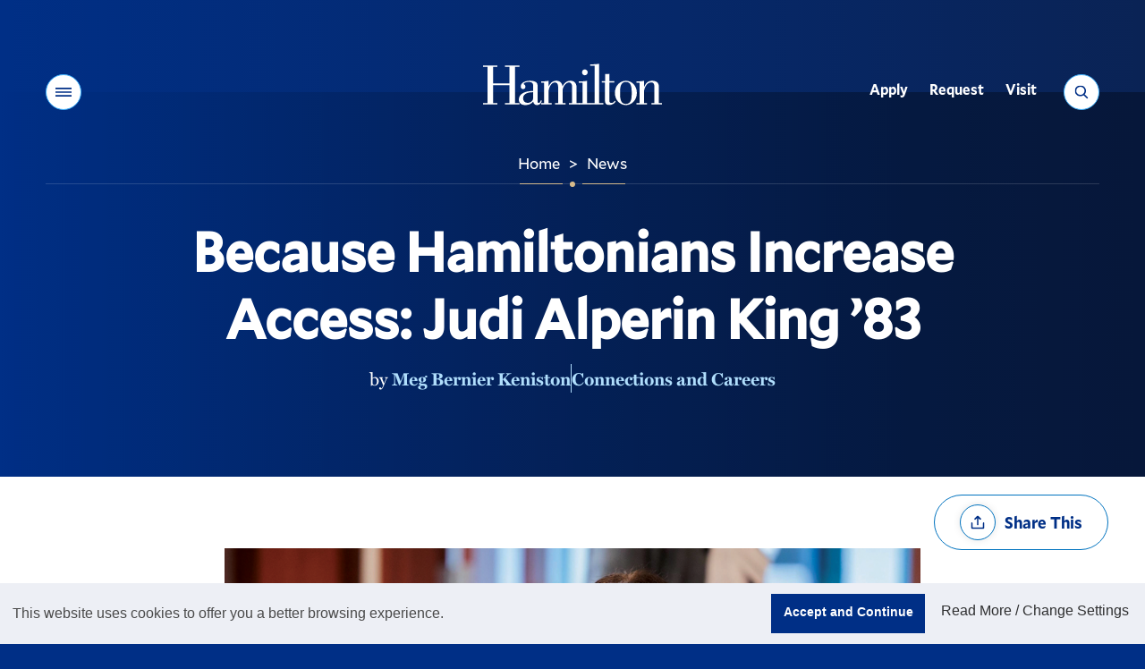

--- FILE ---
content_type: text/css
request_url: https://www.hamilton.edu/news/css/newsfrontend.css
body_size: 728
content:
.inlinepic {float:right; margin: 0 -35px 30px 40px;}
.cke_button__inlinesave_label {display: inline; color: white; }
.cke_reset_all a.cke_button__inlinesave {background-color: #526bb3; color: white;}
.warning {color:red;}
.ui-widget-header input {color:#000;}
.removeauthor {display: inline-block; }
.removeauthor:hover {cursor: pointer;}
.removetag {display: inline-block; }
.removetag:hover {cursor: pointer;}
div.wsc-badge ul li:before {background-color: none;width:0px; height: 0px;}
div.buttonholders {margin-left:5em;}
.settings {margin-top:1em;}
#deleteheadermedia {padding: 0.5em;margin: 0.5em;}
.highlight {position: relative;
	background-color: #eee;
	color: #111c24;
	margin: 25px 0 45px;
	padding: 35px 35px 45px;
}
@media only screen and (max-width: 600px){
	.inlinepic {
		float:none;
		display:block;
	}
}
@media only screen and (min-width: 1220px){
	.highlight {
		margin-right: -35px;
	}
}
@media only screen and (min-width: 740px){
	.highlight {
	float: right;
	width: 330px;
	margin-top: 0;
	margin-left: 35px;
	padding: 30px 30px 45px;}
}
.highlight_header {
	position: relative;
	align-items: end;
	display:block;
	margin-left:0;
	margin-bottom: 10px;
	margin-bottom: 1rem;
}
.highlight_heading {
    font-style: normal;
    font-weight: 300;
    font-size: 14px;
    font-size: 0.875rem;
    line-height: 1.5;
    letter-spacing: .43px;
    text-transform: uppercase;
    margin: 0 0 20px;
}
.highlight_rule {
    width: 60px;
    height: 1px;
    background-color: #3fb3ff;
    margin: 20px 0;
}
.highlight_description {
    font-style: normal;
    font-weight: 300;
    font-size: 16px;
    font-size: 1rem;
    line-height: 1.5;}
	.highlight_description p {
		margin: 14px 0;
}
.dropcap1 {
    float: left;
    font-size: 80px;
    line-height: 1;
    font-weight: bold;
    margin-top:3px;
}

.ckeditor-faculty-card {
    float:right;
    margin: 20px 0 20px 20px;
    max-width: 350px;
}
.ckeditor-faculty-card .faculty_card_wrapper {
    box-shadow: 4px 4px 8px rgba(0, 0, 0, 0.15);
}
.ckeditor-faculty-card img.faculty_card_image {
    margin-top: 20px;
}
@media (max-width: 550px) {
    .ckeditor-faculty-card {
        float: none;
        margin: 80px 0px 0px 0px;
        max-width:550px;
    }
}

--- FILE ---
content_type: application/javascript
request_url: https://www.hamilton.edu/v22/js/site.js?v=2
body_size: 23160
content:
/******/ (function() { // webpackBootstrap
/******/ 	var __webpack_modules__ = ({

/***/ "./node_modules/formstone/dist/js/cookie.js":
/*!**************************************************!*\
  !*** ./node_modules/formstone/dist/js/cookie.js ***!
  \**************************************************/
/***/ (function(module, exports, __webpack_require__) {

var __WEBPACK_AMD_DEFINE_FACTORY__, __WEBPACK_AMD_DEFINE_ARRAY__, __WEBPACK_AMD_DEFINE_RESULT__;/*! formstone v1.4.22 [cookie.js] 2021-10-01 | GPL-3.0 License | formstone.it */
!function(e){ true?!(__WEBPACK_AMD_DEFINE_ARRAY__ = [__webpack_require__(/*! jquery */ "jquery"),__webpack_require__(/*! ./core */ "./node_modules/formstone/dist/js/core.js")], __WEBPACK_AMD_DEFINE_FACTORY__ = (e),
		__WEBPACK_AMD_DEFINE_RESULT__ = (typeof __WEBPACK_AMD_DEFINE_FACTORY__ === 'function' ?
		(__WEBPACK_AMD_DEFINE_FACTORY__.apply(exports, __WEBPACK_AMD_DEFINE_ARRAY__)) : __WEBPACK_AMD_DEFINE_FACTORY__),
		__WEBPACK_AMD_DEFINE_RESULT__ !== undefined && (module.exports = __WEBPACK_AMD_DEFINE_RESULT__)):0}(function(t,e){"use strict";function r(e,n,i){var t=!1,r=new Date;i.expires&&"number"==typeof i.expires&&(r.setTime(r.getTime()+i.expires),t=r.toGMTString());var o=i.domain?"; domain="+i.domain:"",u=t?"; expires="+t:"",l=t?"; max-age="+i.expires/1e3:"",s=i.path?"; path="+i.path:"",f=i.secure?"; secure":"";a.cookie=e+"="+n+u+l+o+s+f}e.Plugin("cookie",{utilities:{_delegate:function(e,n,i){if("object"==typeof e)o=t.extend(o,e);else if(i=t.extend({},o,i||{}),void 0!==e){if(void 0===n)return function(e){for(var n=e+"=",i=a.cookie.split(";"),t=0;t<i.length;t++){for(var r=i[t];" "===r.charAt(0);)r=r.substring(1,r.length);if(0===r.indexOf(n))return r.substring(n.length,r.length)}return null}(e);null===n?function(e,n){r(e,"",t.extend({},n,{expires:-6048e5}))}(e,i):r(e,n,i)}return null}}});var o={domain:null,expires:6048e5,path:null,secure:null},a=e.document});

/***/ }),

/***/ "./node_modules/formstone/dist/js/core.js":
/*!************************************************!*\
  !*** ./node_modules/formstone/dist/js/core.js ***!
  \************************************************/
/***/ (function(module, exports, __webpack_require__) {

var __WEBPACK_AMD_DEFINE_FACTORY__, __WEBPACK_AMD_DEFINE_ARRAY__, __WEBPACK_AMD_DEFINE_RESULT__;/*! formstone v1.4.22 [core.js] 2021-10-01 | GPL-3.0 License | formstone.it */
!function(e){ true?!(__WEBPACK_AMD_DEFINE_ARRAY__ = [__webpack_require__(/*! jquery */ "jquery")], __WEBPACK_AMD_DEFINE_FACTORY__ = (e),
		__WEBPACK_AMD_DEFINE_RESULT__ = (typeof __WEBPACK_AMD_DEFINE_FACTORY__ === 'function' ?
		(__WEBPACK_AMD_DEFINE_FACTORY__.apply(exports, __WEBPACK_AMD_DEFINE_ARRAY__)) : __WEBPACK_AMD_DEFINE_FACTORY__),
		__WEBPACK_AMD_DEFINE_RESULT__ !== undefined && (module.exports = __WEBPACK_AMD_DEFINE_RESULT__)):0}(function(w){"use strict";function e(){this.Version="1.4.22",this.Plugins={},this.DontConflict=!1,this.Conflicts={fn:{}},this.ResizeHandlers=[],this.RAFHandlers=[],this.window=i,this.$window=w(i),this.document=r,this.$document=w(r),this.$body=null,this.windowWidth=0,this.windowHeight=0,this.fallbackWidth=1024,this.fallbackHeight=768,this.userAgent=window.navigator.userAgent||window.navigator.vendor||window.opera,this.isFirefox=/Firefox/i.test(this.userAgent),this.isChrome=/Chrome/i.test(this.userAgent),this.isSafari=/Safari/i.test(this.userAgent)&&!this.isChrome,this.isMobile=/Android|webOS|iPhone|iPad|iPod|BlackBerry/i.test(this.userAgent),this.isIEMobile=/IEMobile/i.test(this.userAgent),this.isFirefoxMobile=this.isFirefox&&this.isMobile,this.transform=null,this.transition=null,this.support={file:!!(window.File&&window.FileList&&window.FileReader),history:!!(window.history&&window.history.pushState&&window.history.replaceState),matchMedia:!(!window.matchMedia&&!window.msMatchMedia),pointer:!!window.PointerEvent,raf:!(!window.requestAnimationFrame||!window.cancelAnimationFrame),touch:!!("ontouchstart"in window||window.DocumentTouch&&document instanceof window.DocumentTouch),transition:!1,transform:!1}}var t,n,s,i="undefined"!=typeof window?window:this,r=i.document,o={killEvent:function(e,t){try{e.preventDefault(),e.stopPropagation(),t&&e.stopImmediatePropagation()}catch(e){}},killGesture:function(e){try{e.preventDefault()}catch(e){}},lockViewport:function(e){h[e]=!0,w.isEmptyObject(h)||p||(t.length?t.attr("content",s):t=w("head").append('<meta name="viewport" content="'+s+'">'),c.$body.on(u.gestureChange,o.killGesture).on(u.gestureStart,o.killGesture).on(u.gestureEnd,o.killGesture),p=!0)},unlockViewport:function(e){void 0!==h[e]&&delete h[e],w.isEmptyObject(h)&&p&&(t.length&&(n?t.attr("content",n):t.remove()),c.$body.off(u.gestureChange).off(u.gestureStart).off(u.gestureEnd),p=!1)},startTimer:function(e,t,n,s){return o.clearTimer(e),s?setInterval(n,t):setTimeout(n,t)},clearTimer:function(e,t){e&&(t?clearInterval(e):clearTimeout(e),e=null)},sortAsc:function(e,t){return parseInt(e,10)-parseInt(t,10)},sortDesc:function(e,t){return parseInt(t,10)-parseInt(e,10)},decodeEntities:function(e){var t=c.document.createElement("textarea");return t.innerHTML=e,t.value},parseQueryString:function(e){for(var t={},n=e.slice(e.indexOf("?")+1).split("&"),s=0;s<n.length;s++){var i=n[s].split("=");t[i[0]]=i[1]}return t}},c=new e,a=w.Deferred(),l={base:"{ns}",element:"{ns}-element"},u={namespace:".{ns}",beforeUnload:"beforeunload.{ns}",blur:"blur.{ns}",change:"change.{ns}",click:"click.{ns}",dblClick:"dblclick.{ns}",drag:"drag.{ns}",dragEnd:"dragend.{ns}",dragEnter:"dragenter.{ns}",dragLeave:"dragleave.{ns}",dragOver:"dragover.{ns}",dragStart:"dragstart.{ns}",drop:"drop.{ns}",error:"error.{ns}",focus:"focus.{ns}",focusIn:"focusin.{ns}",focusOut:"focusout.{ns}",gestureChange:"gesturechange.{ns}",gestureStart:"gesturestart.{ns}",gestureEnd:"gestureend.{ns}",input:"input.{ns}",keyDown:"keydown.{ns}",keyPress:"keypress.{ns}",keyUp:"keyup.{ns}",load:"load.{ns}",mouseDown:"mousedown.{ns}",mouseEnter:"mouseenter.{ns}",mouseLeave:"mouseleave.{ns}",mouseMove:"mousemove.{ns}",mouseOut:"mouseout.{ns}",mouseOver:"mouseover.{ns}",mouseUp:"mouseup.{ns}",panStart:"panstart.{ns}",pan:"pan.{ns}",panEnd:"panend.{ns}",resize:"resize.{ns}",scaleStart:"scalestart.{ns}",scaleEnd:"scaleend.{ns}",scale:"scale.{ns}",scroll:"scroll.{ns}",select:"select.{ns}",swipe:"swipe.{ns}",touchCancel:"touchcancel.{ns}",touchEnd:"touchend.{ns}",touchLeave:"touchleave.{ns}",touchMove:"touchmove.{ns}",touchStart:"touchstart.{ns}"},d=null,f=20,h=[],p=!1;function m(e,t,n,s){var i,r={raw:{}};for(i in s=s||{})s.hasOwnProperty(i)&&("classes"===e?(r.raw[s[i]]=t+"-"+s[i],r[s[i]]="."+t+"-"+s[i]):(r.raw[i]=s[i],r[i]=s[i]+"."+t));for(i in n)n.hasOwnProperty(i)&&("classes"===e?(r.raw[i]=n[i].replace(/{ns}/g,t),r[i]=n[i].replace(/{ns}/g,"."+t)):(r.raw[i]=n[i].replace(/.{ns}/g,""),r[i]=n[i].replace(/{ns}/g,t)));return r}function g(){c.windowWidth=c.$window.width(),c.windowHeight=c.$window.height(),d=o.startTimer(d,f,y)}function y(){for(var e in c.ResizeHandlers)c.ResizeHandlers.hasOwnProperty(e)&&c.ResizeHandlers[e].callback.call(window,c.windowWidth,c.windowHeight)}function v(e,t){return parseInt(e.priority)-parseInt(t.priority)}return e.prototype.NoConflict=function(){for(var e in c.DontConflict=!0,c.Plugins)c.Plugins.hasOwnProperty(e)&&(w[e]=c.Conflicts[e],w.fn[e]=c.Conflicts.fn[e])},e.prototype.Ready=function(e){"complete"===c.document.readyState||"loading"!==c.document.readyState&&!c.document.documentElement.doScroll?e():c.document.addEventListener("DOMContentLoaded",e)},e.prototype.Plugin=function(e,t){function d(e){return e.data(p)}var f,h,n,p;return c.Plugins[e]=(h=t,n="fs-"+(f=e),p="fs"+f.replace(/(^|\s)([a-z])/g,function(e,t,n){return t+n.toUpperCase()}),h.initialized=!1,h.priority=h.priority||10,h.classes=m("classes",n,l,h.classes),h.events=m("events",f,u,h.events),h.functions=w.extend({getData:d,iterate:function(e){for(var t=Array.prototype.slice.call(arguments,1),n=0,s=this.length;n<s;n++){var i=this.eq(n),r=d(i)||{};void 0!==r.$el&&e.apply(i,[r].concat(t))}return this}},o,h.functions),h.methods=w.extend(!0,{_construct:w.noop,_postConstruct:w.noop,_destruct:w.noop,_resize:!1,destroy:function(e){h.functions.iterate.apply(this,[h.methods._destruct].concat(Array.prototype.slice.call(arguments,1))),this.removeClass(h.classes.raw.element).removeData(p)}},h.methods),h.utilities=w.extend(!0,{_initialize:!1,_delegate:!1,defaults:function(e){h.defaults=w.extend(!0,h.defaults,e||{})}},h.utilities),h.widget&&(c.Conflicts.fn[f]=w.fn[f],w.fn[p]=function(e){if(this instanceof w){var t=h.methods[e];if("object"==typeof e||!e)return function(e){var t,n,s,i="object"==typeof e,r=Array.prototype.slice.call(arguments,i?1:0),o=w();for(e=w.extend(!0,{},h.defaults||{},i?e:{}),n=0,s=this.length;n<s;n++)if(!d(t=this.eq(n))){h.guid++;var a="__"+h.guid,c=h.classes.raw.base+a,l=t.data(f+"-options"),u=w.extend(!0,{$el:t,guid:a,numGuid:h.guid,rawGuid:c,dotGuid:"."+c},e,"object"==typeof l?l:{});t.addClass(h.classes.raw.element).data(p,u),h.methods._construct.apply(t,[u].concat(r)),o=o.add(t)}for(n=0,s=o.length;n<s;n++)t=o.eq(n),h.methods._postConstruct.apply(t,[d(t)]);return this}.apply(this,arguments);if(t&&0!==e.indexOf("_")){var n=[t].concat(Array.prototype.slice.call(arguments,1));return h.functions.iterate.apply(this,n)}return this}},c.DontConflict||(w.fn[f]=w.fn[p])),c.Conflicts[f]=w[f],w[p]=h.utilities._delegate||function(e){var t=h.utilities[e]||h.utilities._initialize||!1;if(t){var n=Array.prototype.slice.call(arguments,"object"==typeof e?0:1);return t.apply(window,n)}},c.DontConflict||(w[f]=w[p]),h.namespace=f,h.namespaceClean=p,h.guid=0,h.methods._resize&&(c.ResizeHandlers.push({namespace:f,priority:h.priority,callback:h.methods._resize}),c.ResizeHandlers.sort(v)),h.methods._raf&&(c.RAFHandlers.push({namespace:f,priority:h.priority,callback:h.methods._raf}),c.RAFHandlers.sort(v)),h),c.Plugins[e]},c.$window.on("resize.fs",g),g(),function e(){if(c.support.raf)for(var t in c.window.requestAnimationFrame(e),c.RAFHandlers)c.RAFHandlers.hasOwnProperty(t)&&c.RAFHandlers[t].callback.call(window)}(),c.Ready(function(){c.$body=w("body"),w("html").addClass(c.support.touch?"touchevents":"no-touchevents"),t=w('meta[name="viewport"]'),n=!!t.length&&t.attr("content"),s="width=device-width, initial-scale=1.0, maximum-scale=1.0, user-scalable=0",a.resolve()}),u.clickTouchStart=u.click+" "+u.touchStart,function(){var e,t={WebkitTransition:"webkitTransitionEnd",MozTransition:"transitionend",OTransition:"otransitionend",transition:"transitionend"},n=["transition","-webkit-transition"],s={transform:"transform",MozTransform:"-moz-transform",OTransform:"-o-transform",msTransform:"-ms-transform",webkitTransform:"-webkit-transform"},i="transitionend",r="",o="",a=document.createElement("div");for(e in t)if(t.hasOwnProperty(e)&&e in a.style){i=t[e],c.support.transition=!0;break}for(e in u.transitionEnd=i+".{ns}",n)if(n.hasOwnProperty(e)&&n[e]in a.style){r=n[e];break}for(e in c.transition=r,s)if(s.hasOwnProperty(e)&&s[e]in a.style){c.support.transform=!0,o=s[e];break}c.transform=o}(),window.Formstone=c});

/***/ }),

/***/ "./node_modules/formstone/dist/js/mediaquery.js":
/*!******************************************************!*\
  !*** ./node_modules/formstone/dist/js/mediaquery.js ***!
  \******************************************************/
/***/ (function(module, exports, __webpack_require__) {

var __WEBPACK_AMD_DEFINE_FACTORY__, __WEBPACK_AMD_DEFINE_ARRAY__, __WEBPACK_AMD_DEFINE_RESULT__;/*! formstone v1.4.22 [mediaquery.js] 2021-10-01 | GPL-3.0 License | formstone.it */
!function(e){ true?!(__WEBPACK_AMD_DEFINE_ARRAY__ = [__webpack_require__(/*! jquery */ "jquery"),__webpack_require__(/*! ./core */ "./node_modules/formstone/dist/js/core.js")], __WEBPACK_AMD_DEFINE_FACTORY__ = (e),
		__WEBPACK_AMD_DEFINE_RESULT__ = (typeof __WEBPACK_AMD_DEFINE_FACTORY__ === 'function' ?
		(__WEBPACK_AMD_DEFINE_FACTORY__.apply(exports, __WEBPACK_AMD_DEFINE_ARRAY__)) : __WEBPACK_AMD_DEFINE_FACTORY__),
		__WEBPACK_AMD_DEFINE_RESULT__ !== undefined && (module.exports = __WEBPACK_AMD_DEFINE_RESULT__)):0}(function(a,e){"use strict";function o(){!function(){for(var e in r={unit:s.unit},u)if(u.hasOwnProperty(e))for(var t in l[e])if(l[e].hasOwnProperty(t)){var n="Infinity"===t?1/0:parseInt(t,10),i=-1<e.indexOf("max");l[e][t].matches&&(i?(!r[e]||n<r[e])&&(r[e]=n):(!r[e]||n>r[e])&&(r[e]=n))}}(),n.trigger(c.mqChange,[r])}function h(e){var t=m(e.media),n=d[t],i=e.matches,r=i?c.enter:c.leave;if(n&&(n.active||!n.active&&i)){for(var a in n[r])n[r].hasOwnProperty(a)&&n[r][a].apply(n.mq);n.active=!0}}function m(e){return e.replace(/[^a-z0-9\s]/gi,"").replace(/[_\s]/g,"").replace(/^\s+|\s+$/g,"")}var t=e.Plugin("mediaquery",{utilities:{_initialize:function(e){for(var t in e=e||{},u)u.hasOwnProperty(t)&&(s[t]=e[t]?a.merge(e[t],s[t]):s[t]);for(var n in(s=a.extend(s,e)).minWidth.sort(v.sortDesc),s.maxWidth.sort(v.sortAsc),s.minHeight.sort(v.sortDesc),s.maxHeight.sort(v.sortAsc),u)if(u.hasOwnProperty(n))for(var i in l[n]={},s[n])if(s[n].hasOwnProperty(i)){var r=window.matchMedia("("+u[n]+": "+(s[n][i]===1/0?1e5:s[n][i])+s.unit+")");r.addListener(o),l[n][s[n][i]]=r}o()},state:function(){return r},bind:function(e,t,n){var i=f.matchMedia(t),r=m(i.media);for(var a in d[r]||(d[r]={mq:i,active:!0,enter:{},leave:{}},d[r].mq.addListener(h)),n)n.hasOwnProperty(a)&&d[r].hasOwnProperty(a)&&(d[r][a][e]=n[a]);var o=d[r],s=i.matches;s&&o[c.enter].hasOwnProperty(e)?(o[c.enter][e].apply(i),o.active=!0):!s&&o[c.leave].hasOwnProperty(e)&&(o[c.leave][e].apply(i),o.active=!1)},unbind:function(e,t){if(e)if(t){var n=m(t);d[n]&&(d[n].enter[e]&&delete d[n].enter[e],d[n].leave[e]&&delete d[n].leave[e])}else for(var i in d)d.hasOwnProperty(i)&&(d[i].enter[e]&&delete d[i].enter[e],d[i].leave[e]&&delete d[i].leave[e])}},events:{mqChange:"mqchange"}}),s={minWidth:[0],maxWidth:[1/0],minHeight:[0],maxHeight:[1/0],unit:"px"},c=a.extend(t.events,{enter:"enter",leave:"leave"}),n=e.$window,f=n[0],v=t.functions,r=null,d=[],l={},u={minWidth:"min-width",maxWidth:"max-width",minHeight:"min-height",maxHeight:"max-height"}});

/***/ }),

/***/ "./node_modules/formstone/dist/js/swap.js":
/*!************************************************!*\
  !*** ./node_modules/formstone/dist/js/swap.js ***!
  \************************************************/
/***/ (function(module, exports, __webpack_require__) {

var __WEBPACK_AMD_DEFINE_FACTORY__, __WEBPACK_AMD_DEFINE_ARRAY__, __WEBPACK_AMD_DEFINE_RESULT__;/*! formstone v1.4.22 [swap.js] 2021-10-01 | GPL-3.0 License | formstone.it */
!function(e){ true?!(__WEBPACK_AMD_DEFINE_ARRAY__ = [__webpack_require__(/*! jquery */ "jquery"),__webpack_require__(/*! ./core */ "./node_modules/formstone/dist/js/core.js"),__webpack_require__(/*! ./mediaquery */ "./node_modules/formstone/dist/js/mediaquery.js")], __WEBPACK_AMD_DEFINE_FACTORY__ = (e),
		__WEBPACK_AMD_DEFINE_RESULT__ = (typeof __WEBPACK_AMD_DEFINE_FACTORY__ === 'function' ?
		(__WEBPACK_AMD_DEFINE_FACTORY__.apply(exports, __WEBPACK_AMD_DEFINE_ARRAY__)) : __WEBPACK_AMD_DEFINE_FACTORY__),
		__WEBPACK_AMD_DEFINE_RESULT__ !== undefined && (module.exports = __WEBPACK_AMD_DEFINE_RESULT__)):0}(function(s,e){"use strict";function t(e,a){if(e.enabled&&!e.active){e.group&&!a&&s(e.group).not(e.$el).not(e.linked)[c.namespaceClean]("deactivate",!0);var t=e.group?s(e.group).index(e.$el):null;e.$swaps.addClass(e.classes.raw.active),a||e.linked&&s(e.linked).not(e.$el)[c.namespaceClean]("activate",!0),this.trigger(o.activate,[t]),e.active=!0}}function i(e,a){e.enabled&&e.active&&(e.$swaps.removeClass(e.classes.raw.active),a||e.linked&&s(e.linked).not(e.$el)[c.namespaceClean]("deactivate",!0),this.trigger(o.deactivate),e.active=!1)}function a(e,a){e.enabled||(e.enabled=!0,e.$swaps.addClass(e.classes.raw.enabled),a||s(e.linked).not(e.$el)[c.namespaceClean]("enable"),this.trigger(o.enable),e.onEnable?(e.active=!1,t.call(this,e)):(e.active=!0,i.call(this,e)))}function n(e,a){e.enabled&&(e.enabled=!1,e.$swaps.removeClass([e.classes.raw.enabled,e.classes.raw.active].join(" ")),a||s(e.linked).not(e.$el)[c.namespaceClean]("disable"),this.trigger(o.disable))}function l(e){u.killEvent(e);var a=e.data;a.active&&a.collapse?i.call(a.$el,a):t.call(a.$el,a)}var c=e.Plugin("swap",{widget:!0,defaults:{collapse:!0,maxWidth:1/0},classes:["target","enabled","active"],events:{activate:"activate",deactivate:"deactivate",enable:"enable",disable:"disable"},methods:{_construct:function(e){e.enabled=!1,e.active=!1,e.classes=s.extend(!0,{},r,e.classes),e.target=this.data(d+"-target"),e.$target=s(e.target).addClass(e.classes.raw.target),e.mq="(max-width:"+(e.maxWidth===1/0?"100000px":e.maxWidth)+")";var a=this.data(d+"-linked");e.linked=!!a&&"[data-"+d+'-linked="'+a+'"]';var t=this.data(d+"-group");e.group=!!t&&"[data-"+d+'-group="'+t+'"]',e.$swaps=s().add(this).add(e.$target),this.on(o.click+e.dotGuid,e,l)},_postConstruct:function(e){e.collapse||!e.group||s(e.group).filter("[data-"+d+"-active]").length||s(e.group).eq(0).attr("data-"+d+"-active","true"),e.onEnable=this.data(d+"-active")||!1,s.fsMediaquery("bind",e.rawGuid,e.mq,{enter:function(){a.call(e.$el,e,!0)},leave:function(){n.call(e.$el,e,!0)}})},_destruct:function(e){s.fsMediaquery("unbind",e.rawGuid),e.$swaps.removeClass([e.classes.raw.enabled,e.classes.raw.active].join(" ")).off(o.namespace)},activate:t,deactivate:i,enable:a,disable:n}}),d=c.namespace,r=c.classes,o=c.events,u=c.functions});

/***/ }),

/***/ "./node_modules/formstone/dist/js/touch.js":
/*!*************************************************!*\
  !*** ./node_modules/formstone/dist/js/touch.js ***!
  \*************************************************/
/***/ (function(module, exports, __webpack_require__) {

var __WEBPACK_AMD_DEFINE_FACTORY__, __WEBPACK_AMD_DEFINE_ARRAY__, __WEBPACK_AMD_DEFINE_RESULT__;/*! formstone v1.4.22 [touch.js] 2021-10-01 | GPL-3.0 License | formstone.it */
!function(e){ true?!(__WEBPACK_AMD_DEFINE_ARRAY__ = [__webpack_require__(/*! jquery */ "jquery"),__webpack_require__(/*! ./core */ "./node_modules/formstone/dist/js/core.js")], __WEBPACK_AMD_DEFINE_FACTORY__ = (e),
		__WEBPACK_AMD_DEFINE_RESULT__ = (typeof __WEBPACK_AMD_DEFINE_FACTORY__ === 'function' ?
		(__WEBPACK_AMD_DEFINE_FACTORY__.apply(exports, __WEBPACK_AMD_DEFINE_ARRAY__)) : __WEBPACK_AMD_DEFINE_FACTORY__),
		__WEBPACK_AMD_DEFINE_RESULT__ !== undefined && (module.exports = __WEBPACK_AMD_DEFINE_RESULT__)):0}(function(r,s){"use strict";function o(e){e.preventManipulation&&e.preventManipulation();var t=e.data,a=e.originalEvent;if(a.type.match(/(up|end|cancel)$/i))d(e);else{if(a.pointerId){var n=!1;for(var i in t.touches)t.touches[i].id===a.pointerId&&(n=!0,t.touches[i].pageX=a.pageX,t.touches[i].pageY=a.pageY);n||t.touches.push({id:a.pointerId,pageX:a.pageX,pageY:a.pageY})}else t.touches=a.touches;a.type.match(/(down|start)$/i)?v(e):a.type.match(/move$/i)&&c(e)}}function v(e){var t=e.data,a=void 0!==t.touches&&t.touches.length?t.touches[0]:null;a&&t.$el.off(m.mouseDown),t.touching||(t.startE=e.originalEvent,t.startX=a?a.pageX:e.pageX,t.startY=a?a.pageY:e.pageY,t.startT=(new Date).getTime(),t.scaleD=1,t.passedAxis=!1),t.$links&&t.$links.off(m.click);var n=Y(t.scale?m.scaleStart:m.panStart,e,t.startX,t.startY,t.scaleD,0,0,"","");if(t.scale&&t.touches&&2<=t.touches.length){var i=t.touches;t.pinch={startX:f(i[0].pageX,i[1].pageX),startY:f(i[0].pageY,i[1].pageY),startD:x(i[1].pageX-i[0].pageX,i[1].pageY-i[0].pageY)},n.pageX=t.startX=t.pinch.startX,n.pageY=t.startY=t.pinch.startY}t.touching||(t.touching=!0,t.pan&&!a&&M.on(m.mouseMove,t,c).on(m.mouseUp,t,d),s.support.pointer?M.on([m.pointerMove,m.pointerUp,m.pointerCancel].join(" "),t,o):M.on([m.touchMove,m.touchEnd,m.touchCancel].join(" "),t,o),t.$el.trigger(n))}function c(e){var t=e.data,a=void 0!==t.touches&&t.touches.length?t.touches[0]:null,n=a?a.pageX:e.pageX,i=a?a.pageY:e.pageY,s=n-t.startX,o=i-t.startY,c=0<s?"right":"left",p=0<o?"down":"up",r=Math.abs(s)>t.threshold,l=Math.abs(o)>t.threshold;if(!t.passedAxis&&t.axis&&(t.axisX&&l||t.axisY&&r))d(e);else{!t.passedAxis&&(!t.axis||t.axis&&t.axisX&&r||t.axisY&&l)&&(t.passedAxis=!0),t.passedAxis&&(w.killEvent(e),w.killEvent(t.startE));var h=!0,u=Y(t.scale?m.scale:m.pan,e,n,i,t.scaleD,s,o,c,p);if(t.scale)if(t.touches&&2<=t.touches.length){var g=t.touches;t.pinch.endX=f(g[0].pageX,g[1].pageX),t.pinch.endY=f(g[0].pageY,g[1].pageY),t.pinch.endD=x(g[1].pageX-g[0].pageX,g[1].pageY-g[0].pageY),t.scaleD=t.pinch.endD/t.pinch.startD,u.pageX=t.pinch.endX,u.pageY=t.pinch.endY,u.scale=t.scaleD,u.deltaX=t.pinch.endX-t.pinch.startX,u.deltaY=t.pinch.endY-t.pinch.startY}else t.pan||(h=!1);h&&t.$el.trigger(u)}}function d(e){var t=e.data,a=void 0!==t.touches&&t.touches.length?t.touches[0]:null,n=a?a.pageX:e.pageX,i=a?a.pageY:e.pageY,s=n-t.startX,o=i-t.startY,c=(new Date).getTime(),p=t.scale?m.scaleEnd:m.panEnd,r=0<s?"right":"left",l=0<o?"down":"up",h=1<Math.abs(s),u=1<Math.abs(o);if(t.swipe&&c-t.startT<t.time&&Math.abs(s)>t.threshold&&(p=m.swipe),t.axis&&(t.axisX&&u||t.axisY&&h)||h||u){t.$links=t.$el.find("a");for(var g=0,d=t.$links.length;g<d;g++)X(t.$links.eq(g),t)}var f=Y(p,e,n,i,t.scaleD,s,o,r,l);M.off([m.touchMove,m.touchEnd,m.touchCancel,m.mouseMove,m.mouseUp,m.pointerMove,m.pointerUp,m.pointerCancel].join(" ")),t.$el.trigger(f),t.touches=[],t.scale,a&&(t.touchTimer=w.startTimer(t.touchTimer,5,function(){t.$el.on(m.mouseDown,t,v)})),t.touching=!1}function X(e,t){e.on(m.click,t,n);var a=r._data(e[0],"events").click;a.unshift(a.pop())}function n(e){w.killEvent(e,!0),e.data.$links.off(m.click)}function Y(e,t,a,n,i,s,o,c,p){return r.Event(e,{originalEvent:t,bubbles:!0,pageX:a,pageY:n,scale:i,deltaX:s,deltaY:o,directionX:c,directionY:p})}function f(e,t){return(e+t)/2}function x(e,t){return Math.sqrt(e*e+t*t)}function a(e,t){e.css({"-ms-touch-action":t,"touch-action":t})}var e=!s.window.PointerEvent,t=s.Plugin("touch",{widget:!0,defaults:{axis:!1,pan:!1,scale:!1,swipe:!1,threshold:10,time:50},methods:{_construct:function(e){if(e.touches=[],e.touching=!1,this.on(m.dragStart,w.killEvent),e.swipe&&(e.pan=!0),e.scale&&(e.axis=!1),e.axisX="x"===e.axis,e.axisY="y"===e.axis,s.support.pointer){var t="";!e.axis||e.axisX&&e.axisY?t="none":(e.axisX&&(t+=" pan-y"),e.axisY&&(t+=" pan-x")),a(this,t),this.on(m.pointerDown,e,o)}else this.on(m.touchStart,e,o).on(m.mouseDown,e,v)},_destruct:function(e){this.off(m.namespace),a(this,"")}},events:{pointerDown:e?"MSPointerDown":"pointerdown",pointerUp:e?"MSPointerUp":"pointerup",pointerMove:e?"MSPointerMove":"pointermove",pointerCancel:e?"MSPointerCancel":"pointercancel"}}),m=t.events,w=t.functions,M=s.$window;m.pan="pan",m.panStart="panstart",m.panEnd="panend",m.scale="scale",m.scaleStart="scalestart",m.scaleEnd="scaleend",m.swipe="swipe"});

/***/ }),

/***/ "./node_modules/formstone/dist/js/transition.js":
/*!******************************************************!*\
  !*** ./node_modules/formstone/dist/js/transition.js ***!
  \******************************************************/
/***/ (function(module, exports, __webpack_require__) {

var __WEBPACK_AMD_DEFINE_FACTORY__, __WEBPACK_AMD_DEFINE_ARRAY__, __WEBPACK_AMD_DEFINE_RESULT__;/*! formstone v1.4.22 [transition.js] 2021-10-01 | GPL-3.0 License | formstone.it */
!function(t){ true?!(__WEBPACK_AMD_DEFINE_ARRAY__ = [__webpack_require__(/*! jquery */ "jquery"),__webpack_require__(/*! ./core */ "./node_modules/formstone/dist/js/core.js")], __WEBPACK_AMD_DEFINE_FACTORY__ = (t),
		__WEBPACK_AMD_DEFINE_RESULT__ = (typeof __WEBPACK_AMD_DEFINE_FACTORY__ === 'function' ?
		(__WEBPACK_AMD_DEFINE_FACTORY__.apply(exports, __WEBPACK_AMD_DEFINE_ARRAY__)) : __WEBPACK_AMD_DEFINE_FACTORY__),
		__WEBPACK_AMD_DEFINE_RESULT__ !== undefined && (module.exports = __WEBPACK_AMD_DEFINE_RESULT__)):0}(function(s,a){"use strict";function i(t){t.stopPropagation(),t.preventDefault();var e=t.data,r=t.originalEvent,n=e.target?e.$target:e.$el;e.property&&r.propertyName!==e.property||!s(r.target).is(n)||o(e)}function o(t){t.always||t.$el[e.namespaceClean]("destroy"),t.callback.apply(t.$el)}function c(t){var e,r,n,a={};if(t instanceof s&&(t=t[0]),f.getComputedStyle)for(var i=0,o=(e=f.getComputedStyle(t,null)).length;i<o;i++)r=e[i],n=e.getPropertyValue(r),a[r]=n;else if(t.currentStyle)for(r in e=t.currentStyle)a[r]=e[r];return a}var e=a.Plugin("transition",{widget:!0,defaults:{always:!1,property:null,target:null},methods:{_construct:function(t,e){if(e){t.$target=this.find(t.target),t.$check=t.target?t.$target:this,t.callback=e,t.styles=c(t.$check),t.timer=null;var r=t.$check.css(a.transition+"-duration"),n=parseFloat(r);a.support.transition&&r&&n?this.on(l.transitionEnd,t,i):t.timer=u.startTimer(t.timer,50,function(){!function(t){var e=c(t.$check);!function(t,e){if(typeof t!=typeof e)return!1;for(var r in t){if(!t.hasOwnProperty(r))return!1;if(!t.hasOwnProperty(r)||!e.hasOwnProperty(r)||t[r]!==e[r])return!1}return!0}(t.styles,e)&&o(t);t.styles=e}(t)},!0)}},_destruct:function(t){u.clearTimer(t.timer,!0),this.off(l.namespace)},resolve:o}}),l=e.events,u=e.functions,f=a.window});

/***/ }),

/***/ "./src/js/base sync recursive \\.js$":
/*!*********************************!*\
  !*** ./src/js/base/ sync \.js$ ***!
  \*********************************/
/***/ (function(module, __unused_webpack_exports, __webpack_require__) {

var map = {
	"./Site.js": "./src/js/base/Site.js",
	"./ajax-alert.js": "./src/js/base/ajax-alert.js",
	"./alert.js": "./src/js/base/alert.js",
	"./audience-nav.js": "./src/js/base/audience-nav.js",
	"./background-video.js": "./src/js/base/background-video.js",
	"./menu.js": "./src/js/base/menu.js",
	"./nav.js": "./src/js/base/nav.js",
	"./page-video.js": "./src/js/base/page-video.js",
	"./page.js": "./src/js/base/page.js",
	"./search-panel.js": "./src/js/base/search-panel.js",
	"./sub-nav.js": "./src/js/base/sub-nav.js"
};


function webpackContext(req) {
	var id = webpackContextResolve(req);
	return __webpack_require__(id);
}
function webpackContextResolve(req) {
	if(!__webpack_require__.o(map, req)) {
		var e = new Error("Cannot find module '" + req + "'");
		e.code = 'MODULE_NOT_FOUND';
		throw e;
	}
	return map[req];
}
webpackContext.keys = function webpackContextKeys() {
	return Object.keys(map);
};
webpackContext.resolve = webpackContextResolve;
module.exports = webpackContext;
webpackContext.id = "./src/js/base sync recursive \\.js$";

/***/ }),

/***/ "./src/js/base/Site.js":
/*!*****************************!*\
  !*** ./src/js/base/Site.js ***!
  \*****************************/
/***/ (function(__unused_webpack_module, __webpack_exports__, __webpack_require__) {

"use strict";
__webpack_require__.r(__webpack_exports__);
/* harmony import */ var _helpers_utils__WEBPACK_IMPORTED_MODULE_0__ = __webpack_require__(/*! @/helpers/utils */ "./src/js/helpers/utils.js");


/* --------------------------------------------------------------------------
	Site
-------------------------------------------------------------------------- */

/* globals jQuery */

var Site = function ($) {
  var HasTouch = false,
    Namespace = 'hamilton',
    MinXS = '320',
    MinSM = '500',
    MinMD = '740',
    MinLG = '980',
    MinXL = '1220',
    MinXXL = '1330',
    OnInit = [],
    OnRespond = [],
    OnResize = [],
    OnScroll = [];
  function init(ns) {
    Namespace = ns;
    HasTouch = $('html').hasClass('touchevents');
    if (typeof $.mediaquery !== 'undefined') {
      $.mediaquery({
        minWidth: [MinXS, MinSM, MinMD, MinLG, MinXL, MinXXL]
      });
    }
    if (typeof $.cookie !== 'undefined') {
      $.cookie({
        path: '/'
      });
    }
    iterate(OnInit);
    $(window).on('mqchange.mediaquery', function () {
      iterate(OnRespond);
    }).on('resize.' + Namespace, function () {
      iterate(OnResize);
    }).on('scroll.' + Namespace, function () {
      iterate(OnScroll);
    });
    iterate(OnResize);
    iterate(OnRespond);
  }

  // Returns icon markup
  function icon(icon) {
    var markup = '<svg class="icon icon_' + icon + '">',
      ua = window.navigator.userAgent,
      msie = ua.indexOf('MSIE ');
    if (msie > 0 || !!navigator.userAgent.match(/Trident.*rv\:11\./)) {
      markup += '<use xlink:href="#' + icon + '">';
    } else {
      markup += '<use xlink:href="' + _helpers_utils__WEBPACK_IMPORTED_MODULE_0__.dirs.STATIC_ROOT + 'images/icons.svg#' + icon + '">';
    }
    return markup + '</use></svg>';
  }

  // Loop through callbacks
  function iterate(items) {
    for (var i = 0; i < items.length; i++) {
      items[i]();
    }
  }
  function killEvent(e) {
    if (e && e.preventDefault) {
      e.preventDefault();
      e.stopPropagation();
    }
  }
  return {
    HasTouch: HasTouch,
    Namespace: Namespace,
    MinXS: MinXS,
    MinSM: MinSM,
    MinMD: MinMD,
    MinLG: MinLG,
    MinXL: MinXL,
    MinXXL: MinXXL,
    OnInit: OnInit,
    OnResize: OnResize,
    OnRespond: OnRespond,
    OnScroll: OnScroll,
    icon: icon,
    init: init,
    killEvent: killEvent
  };
}(jQuery);
window.Site = Site;
/* harmony default export */ __webpack_exports__["default"] = (Site);

/***/ }),

/***/ "./src/js/base/ajax-alert.js":
/*!***********************************!*\
  !*** ./src/js/base/ajax-alert.js ***!
  \***********************************/
/***/ (function() {

/* --------------------------------------------------------------------------
	Alert - WordPress / Drupal
-------------------------------------------------------------------------- */

/* globals AlertURL, jQuery, Site */

(function ($, Site) {
  var $Alert, $CloseButton, $OpenButton, $SkipLink, CookieName, CookieValue, Time;
  function init() {
    $SkipLink = $(".js-skip-alert").hide();
    if (typeof AlertURL === "undefined") {
      return;
    }
    CookieName = Site.Namespace + "-alert";
    CookieValue = $.cookie(CookieName);
    if (CookieValue) {
      try {
        CookieValue = JSON.parse(CookieValue);
      } catch (error) {
        CookieValue = [];
      }
    } else {
      CookieValue = [];
    }
    $.ajax(AlertURL).done(function (response) {
      if (!response) {
        return;
      }
      $(".js-alert-wrapper").html(response);
      $Alert = $(".js-alert").addClass("enabled");
      $CloseButton = $(".js-alert-close");
      $OpenButton = $(".js-alert-open");
      Time = $Alert.data("time");
      $CloseButton.on("click", onCloseClick);
      $SkipLink.show().on("click", onOpenClick);
      $OpenButton.addClass("enabled").on("click", onOpenClick);

      // Not hidden, show it and hide the open button
      if (CookieValue.indexOf(Time) === -1) {
        alertOpen();
      } else {
        alertClose();
      }
    });
  }
  function alertClose() {
    $OpenButton.addClass("visible");
    $Alert.removeClass("visible").attr("aria-hidden", "true");
    $Alert.find("a, button").attr("tabindex", "-1");
  }
  function alertOpen() {
    $OpenButton.removeClass("visible");
    $Alert.addClass("visible").attr("aria-hidden", "false");
    $Alert.find("a, button").removeAttr("tabindex");
  }
  function onCloseClick(ev) {
    ev.preventDefault();
    CookieValue.push(Time);
    $.cookie(CookieName, JSON.stringify(CookieValue), {
      path: "/",
      expires: 1000 * 365 * 24 * 60 * 60
    });
    alertClose();
    $CloseButton.blur();
  }
  function onOpenClick(ev) {
    ev.preventDefault();

    // Allow for the skip link to jump to this even if it's already open
    if ($Alert.hasClass("visible")) {
      $Alert.focus();
      return;
    }
    var cleaned_cookie_val = [];
    for (var i = 0; i < CookieValue.length; i++) {
      if (CookieValue[i] !== Time) {
        cleaned_cookie_val.push(CookieValue[i]);
      }
    }
    CookieValue = cleaned_cookie_val;
    $.cookie(CookieName, CookieValue, {
      path: "/",
      expires: 1000 * 365 * 24 * 60 * 60
    });
    alertOpen();
    $Alert.transition({
      always: false,
      property: "transform"
    }, function () {
      $Alert.focus();
    });
  }
  Site.OnInit.push(init);
})(jQuery, Site);

/***/ }),

/***/ "./src/js/base/alert.js":
/*!******************************!*\
  !*** ./src/js/base/alert.js ***!
  \******************************/
/***/ (function() {

/* --------------------------------------------------------------------------
	Alert - BigTree
-------------------------------------------------------------------------- */

/* globals AlertURL, jQuery, Site */

(function ($, Site) {
  var $Alert, $CloseButton, $OpenButton, $SkipLink, CookieName, CookieValue, Time;
  function init() {
    // Do not use this Javascript if we're using AJAX alerts
    if (typeof AlertURL !== "undefined") {
      return;
    }
    $Alert = $(".js-alert");
    $SkipLink = $(".js-skip-alert");
    if (!$Alert.length) {
      $SkipLink.hide();
      return;
    }
    $Alert.addClass("enabled");
    $CloseButton = $(".js-alert-close");
    $OpenButton = $(".js-alert-open");
    Time = $Alert.data("time");
    CookieName = Site.Namespace + "-alert";
    CookieValue = $.cookie(CookieName);
    if (CookieValue) {
      try {
        CookieValue = JSON.parse(CookieValue);
      } catch (error) {
        CookieValue = [];
      }
    } else {
      CookieValue = [];
    }
    $SkipLink.on("click", onOpenClick);
    $CloseButton.on("click", onCloseClick);
    $OpenButton.addClass("enabled").on("click", onOpenClick);

    // Not hidden, show it and hide the open button
    if (CookieValue.indexOf(Time) === -1) {
      alertOpen();
    } else {
      alertClose();
    }
  }
  function alertClose() {
    $OpenButton.addClass("visible");
    $Alert.removeClass("visible").attr("aria-hidden", "true");
    $Alert.find("a, button").attr("tabindex", "-1");
  }
  function alertOpen() {
    $OpenButton.removeClass("visible");
    $Alert.addClass("visible").attr("aria-hidden", "false");
    $Alert.find("a, button").removeAttr("tabindex");
  }
  function onCloseClick(ev) {
    ev.preventDefault();
    CookieValue.push(Time);
    $.cookie(CookieName, JSON.stringify(CookieValue), {
      path: "/",
      expires: 1000 * 365 * 24 * 60 * 60
    });
    alertClose();
    $CloseButton.blur();
  }
  function onOpenClick(ev) {
    ev.preventDefault();

    // Allow for the skip link to jump to this even if it's already open
    if ($Alert.hasClass("visible")) {
      $Alert.focus();
      return;
    }
    var cleaned_cookie_val = [];
    for (var i = 0; i < CookieValue.length; i++) {
      if (CookieValue[i] !== Time) {
        cleaned_cookie_val.push(CookieValue[i]);
      }
    }
    CookieValue = cleaned_cookie_val;
    $.cookie(CookieName, CookieValue, {
      path: "/",
      expires: 1000 * 365 * 24 * 60 * 60
    });
    alertOpen();
    $Alert.transition({
      always: false,
      property: "transform"
    }, function () {
      $Alert.focus();
    });
  }
  Site.OnInit.push(init);
})(jQuery, Site);

/***/ }),

/***/ "./src/js/base/audience-nav.js":
/*!*************************************!*\
  !*** ./src/js/base/audience-nav.js ***!
  \*************************************/
/***/ (function() {

/* --------------------------------------------------------------------------
	Audience Nav
-------------------------------------------------------------------------- */

/* globals jQuery, Site */

(function ($, Site) {
  var $AudienceLink, $AudienceNav, $AudienceToggle, $CurrentPanel, $CurrentTrigger;
  function init() {
    $AudienceToggle = $(".js-audience-toggle");
    if (!$AudienceToggle.length) {
      return;
    }
    $AudienceNav = $(".js-audience-nav");
    $AudienceLink = $(".js-audience-nav-link");
    $AudienceToggle.on("activate.swap", onToggleActivate).on("deactivate.swap", onToggleDeactivate).on("keydown", onToggleKeydown).on("click", onToggleClick).attr({
      "aria-haspopup": "true",
      "aria-expanded": "false"
    });
    $AudienceNav.attr("aria-hidden", "true").on("keydown", onNavKeydown);
    $AudienceLink.attr("tabindex", "-1");
    $(document).on("click touchstart", onDocumentClick);
  }
  function closePopup() {
    $CurrentTrigger.attr("aria-expanded", "false");
    $CurrentPanel.attr("aria-hidden", "true");
    $CurrentPanel.find(".js-menu-panel-item").attr("tabindex", "-1");
  }
  function onDocumentClick(e) {
    if (!$(e.target).closest(".js-audience-group").length) {
      $AudienceToggle.swap("deactivate");
    }
  }
  function onNavKeydown(e) {
    if ([27, 38, 40, 36, 35].indexOf(e.keyCode) === -1) {
      return;
    }
    var $focusedElement = $(":focus"),
      focusedIndex = $focusedElement.closest(".js-audience-nav-item").index(),
      $triggerOpensLink = $CurrentPanel.find(".js-audience-nav-link");
    e.preventDefault();
    switch (e.keyCode) {
      // tab
      case 9:
        $(this).closest(".js-audience-group").find(".js-audience-toggle").swap("deactivate");
        closePopup();
        break;
      // escape
      case 27:
        $(this).closest(".js-audience-group").find(".js-audience-toggle").swap("deactivate");
        closePopup();
        $CurrentTrigger.focus();
        break;
      // up
      case 38:
        if (focusedIndex > 0) {
          $triggerOpensLink.eq(focusedIndex - 1).focus();
        } else {
          $triggerOpensLink.last().focus();
        }
        break;
      // down
      case 40:
        if (!$focusedElement.closest(".js-audience-nav-item").is(":last-of-type")) {
          $triggerOpensLink.eq(focusedIndex + 1).focus();
        } else {
          $triggerOpensLink.first().focus();
        }
        break;
      // home
      case 36:
        $triggerOpensLink.first().focus();
        break;
      // end
      case 35:
        $triggerOpensLink.last().focus();
    }
  }
  function onToggleActivate() {
    $CurrentTrigger = $(this);
    $CurrentTrigger.attr("aria-expanded", "true");
    $CurrentPanel = $CurrentTrigger.closest(".js-audience-group").find(".js-audience-nav");
    $CurrentPanel.attr("aria-hidden", "false");
    $CurrentPanel.find(".js-menu-panel-link").removeAttr("tabindex").first().focus();
  }
  function onToggleClick() {
    var $group = $(this).closest(".js-audience-group");
    $group.find(".js-audience-nav").transition({
      always: false,
      property: "opacity"
    }, function () {
      $group.find(".js-audience-nav-link").first().focus();
    });
  }
  function onToggleDeactivate() {
    $CurrentTrigger = $(this);
    $CurrentPanel = $CurrentTrigger.closest(".js-audience-group").find(".js-audience-nav");
    closePopup();
  }
  function onToggleKeydown(e) {
    var key = e.keyCode;
    if (key !== 38 && key !== 40) {
      return;
    }
    var $group = $(this).closest(".js-audience-group");
    e.preventDefault();
    $(this).swap("activate");
    switch (key) {
      // up
      case 38:
        if ($(this).attr("aria-expanded") === "true") {
          $group.find(".js-audience-nav").transition({
            always: false,
            property: "opacity"
          }, function () {
            $group.find(".js-audience-nav-link").last().focus();
          });
        }
        break;
      // down
      case 40:
        if ($(this).attr("aria-expanded") === "true") {
          $group.find(".js-audience-nav").transition({
            always: false,
            property: "opacity"
          }, function () {
            $group.find(".js-audience-nav-link").first().focus();
          });
        }
        break;
    }
  }
  Site.OnInit.push(init);
})(jQuery, Site);

/***/ }),

/***/ "./src/js/base/background-video.js":
/*!*****************************************!*\
  !*** ./src/js/base/background-video.js ***!
  \*****************************************/
/***/ (function() {

/* --------------------------------------------------------------------------
	Background Video
-------------------------------------------------------------------------- */

/* globals jQuery, Site */

(function ($, Site) {
  var $Wrapper, VideoPlayer;
  function init() {
    $Wrapper = $(".js-background-video-wrapper");
    if (!$Wrapper.length) {
      return;
    }
    $.getScript("//player.vimeo.com/api/player.js").done(function (script) {
      VideoPlayer = new Vimeo.Player($(".js-background-video-iframe"));
      resizeVideo();
      $(".js-page-header-bg-video-play-button").attr("aria-pressed", "true").addClass("pressed").on("click", onPlayClick);
      $(".js-page-header-bg-video-pause-button").attr("aria-pressed", "false").on("click", onPauseClick);
      VideoPlayer.on("loaded", function () {
        setTimeout(function () {
          $Wrapper.addClass("loaded");
        }, 1000);
      });
      Site.OnResize.push(onResize);
    });
  }
  function onResize() {
    resizeVideo();
  }
  function resizeVideo() {
    $Wrapper.each(function () {
      var wrapperWidth = $Wrapper.width();
      var wrapperHeight = $Wrapper.height();
      if (wrapperHeight / wrapperWidth <= 0.5625) {
        $(this).find(".js-background-video-iframe").css({
          "width": "100%",
          "height": wrapperWidth * 0.5625
        });
      } else {
        $(this).find(".js-background-video-iframe").css({
          "width": wrapperHeight / 0.5625,
          "height": "100%"
        });
      }
    });
  }
  function onPlayClick() {
    var $videoWrapper = $(this).closest(".js-background-video-wrapper");
    VideoPlayer.play();
    $(this).addClass("pressed").attr("aria-pressed", "true");
    $videoWrapper.find(".js-page-header-bg-video-pause-button").removeClass("pressed").attr("aria-pressed", "false");
  }
  function onPauseClick() {
    var $videoWrapper = $(this).closest(".js-background-video-wrapper");
    VideoPlayer.pause();
    $(this).addClass("pressed").attr("aria-pressed", "true");
    $videoWrapper.find(".js-page-header-bg-video-play-button").removeClass("pressed").attr("aria-pressed", "false");
  }
  Site.OnInit.push(init);
})(jQuery, Site);

/***/ }),

/***/ "./src/js/base/menu.js":
/*!*****************************!*\
  !*** ./src/js/base/menu.js ***!
  \*****************************/
/***/ (function() {

/* --------------------------------------------------------------------------
	Menu
-------------------------------------------------------------------------- */

/* globals jQuery, Page, Site */

(function ($, Site) {
  var $Menu, $MenuClose, $MenuToggle, $ShiftingElements, LockClass;
  function init() {
    $Menu = $('.js-menu');
    if (!$Menu.length) {
      return;
    }
    $MenuToggle = $('.js-menu-toggle');
    $MenuClose = $('.js-menu-close-toggle');
    $ShiftingElements = $('.header, .page, .footer');
    LockClass = 'fs-page-lock';
    $Menu.find('.js-nav-link, button, input').attr('tabindex', '-1');
    $Menu.attr({
      role: 'dialog',
      'aria-modal': 'true'
    }).on('keydown', onMenuKeydown).on('keyup', onMenuKeyup).attr('aria-hidden', 'true');
    $MenuToggle.on('activate.swap', onMenuSwapActivate).on('deactivate.swap', onMenuSwapDeactivate).attr({
      'aria-expanded': 'false',
      role: 'button'
    });
    $MenuClose.on('keydown', onCloseKeydown).on('click', onMenuSwapDeactivate);
    $(document).on('click touchstart', onDocumentClick);
  }
  function onDocumentClick(e) {
    if ($('body').hasClass(LockClass)) {
      if (!$(e.target).closest('.js-menu').length) {
        $MenuToggle.swap('deactivate');
      }
    }
  }
  function onMenuSwapActivate() {
    $('body').addClass(LockClass);
    $MenuToggle.attr('aria-expanded', 'true');
    $Menu.attr({
      'aria-hidden': 'false',
      tabindex: '0'
    }).transition({
      always: false,
      property: 'opacity'
    }, function () {
      $Menu.focus();
    }).find('.js-nav-link, button, input').removeAttr('tabindex');
    $ShiftingElements.css('padding-right', Page.getScrollbarWidth());
    $Menu.css({
      'margin-right': '',
      width: ''
    });
  }
  function onMenuSwapDeactivate() {
    $('body').removeClass(LockClass);
    $Menu.attr('aria-hidden', 'true').removeAttr('tabindex').find('.js-nav-link, button, input').attr('tabindex', '-1');
    $MenuToggle.attr('aria-expanded', 'false').focus();
    $ShiftingElements.css('padding-right', '');
    $Menu.css({
      'margin-right': Page.getScrollbarWidth() * -1,
      width: 'calc(100% + ' + Page.getScrollbarWidth() + 'px)'
    });
  }
  function onCloseKeydown(e) {
    // tab
    if (e.keyCode === 9) {
      if (!e.shiftKey) {
        $Menu.focus();
      }
    }
  }
  function onMenuKeydown(e) {
    if ($Menu.is(':focus')) {
      // tab
      if (e.keyCode === 9) {
        if (e.shiftKey) {
          e.preventDefault();
          $MenuClose.focus();
        }
      }
    }
  }
  function onMenuKeyup(e) {
    // escape
    if (e.keyCode === 27) {
      $MenuToggle.swap('deactivate');
    }
  }
  Site.OnInit.push(init);
})(jQuery, Site);

/***/ }),

/***/ "./src/js/base/nav.js":
/*!****************************!*\
  !*** ./src/js/base/nav.js ***!
  \****************************/
/***/ (function() {

/* --------------------------------------------------------------------------
	Navigation
-------------------------------------------------------------------------- */

/* globals jQuery, Site */

(function ($, Site) {
  var $ActiveItem, $ActiveToggle, $Children, $ChildLink, $Toggle;
  function init() {
    if (!$(".js-nav").length) {
      return;
    }
    $Children = $(".js-nav-children");
    $Children.attr("aria-hidden", "true");
    $ChildLink = $(".js-nav-child-link");
    $ChildLink.attr("tabindex", "-1");
    $ChildLink.on("keydown", onChildLinkKeydown);
    $Toggle = $(".js-nav-toggle");
    $Toggle.on("activate.swap", onToggleSwapActivate).on("deactivate.swap", onToggleSwapDeactivate).on("keydown", onToggleKeydown);
  }
  function onChildLinkKeydown(e) {
    var key = e.keyCode;
    if ([27, 38, 40].indexOf(key) === -1) {
      return;
    }
    var $childItem = $(this).closest(".js-nav-child-item");
    e.preventDefault();
    switch (key) {
      // tab
      case 9:
        $ActiveToggle.swap("deactivate");
        break;
      // escape
      case 27:
        $ActiveToggle.swap("deactivate").focus();
        break;
      // up
      case 38:
        $childItem.prev(".js-nav-child-item").find(".js-nav-child-link").focus();
        break;
      // down
      case 40:
        $childItem.next(".js-nav-child-item").find(".js-nav-child-link").focus();
        break;
    }
  }
  function onToggleKeydown(e) {
    var key = e.keyCode;
    if (key !== 27 || key !== 40) {
      return;
    }
    e.preventDefault();

    // escape
    if (key === 27) {
      $(this).swap("deactivate");
      // down
    } else {
      $(this).swap("activate");
    }
  }
  function onToggleSwapActivate() {
    $ActiveToggle = $(this);
    $ActiveItem = $ActiveToggle.closest(".js-nav-item");
    $ActiveToggle.attr("aria-expanded", "true");
    $ActiveItem.find(".js-nav-children").attr("aria-hidden", "false").transition({
      always: false,
      property: "opacity"
    }, function () {
      $ActiveItem.find(".js-nav-child-link").first().focus();
    });
    $ActiveItem.find(".js-nav-child-link").removeAttr("tabindex").first().focus();
  }
  function onToggleSwapDeactivate() {
    $ActiveToggle = $(this);
    $ActiveItem = $ActiveToggle.closest(".js-nav-item");
    $ActiveToggle.attr("aria-expanded", "false");
    $ActiveItem.find(".js-nav-children").attr("aria-hidden", "true");
    $ActiveItem.find(".js-nav-child-link").attr("tabindex", "-1");
  }
  Site.OnInit.push(init);
})(jQuery, Site);

/***/ }),

/***/ "./src/js/base/page-video.js":
/*!***********************************!*\
  !*** ./src/js/base/page-video.js ***!
  \***********************************/
/***/ (function() {

/* --------------------------------------------------------------------------
	Page Video
-------------------------------------------------------------------------- */

/* globals jQuery, Site */

(function ($, Site) {
  var $Iframe, VideoParameters, VideoQueryString;
  function init() {
    $Iframe = $(".js-page-header-iframe");
    if (!$Iframe.length) {
      return;
    }
    var src = $Iframe.attr("src");
    VideoQueryString = src.split("?");
    VideoParameters = new URLSearchParams("?" + VideoQueryString[1]);
    Site.OnRespond.push(onRespond);
  }
  function onRespond() {
    var autoplay = VideoParameters.get("autoplay");
    if ($(window).width() >= Site.MinLG) {
      if (!autoplay || autoplay === "0" || autoplay === "false") {
        VideoParameters.set("autoplay", "1");
        $Iframe.attr("src", VideoQueryString[0] + "?" + VideoParameters.toString());
      }
    } else {
      if (parseInt(autoplay) === 1 || autoplay === "true") {
        VideoParameters.set("autoplay", "0");
        $Iframe.attr("src", VideoQueryString[0] + "?" + VideoParameters.toString());
      }
    }
  }
  Site.OnInit.push(init);
})(jQuery, Site);

/***/ }),

/***/ "./src/js/base/page.js":
/*!*****************************!*\
  !*** ./src/js/base/page.js ***!
  \*****************************/
/***/ (function(__unused_webpack_module, __webpack_exports__, __webpack_require__) {

"use strict";
__webpack_require__.r(__webpack_exports__);
/* --------------------------------------------------------------------------
	Page
-------------------------------------------------------------------------- */

/* globals Formstone, jQuery, Site */

var Page = function ($, Site) {
  var $FixedHeader = null,
    FixedHeaderHeight = null;
  function init() {
    // If you want a fixed header, set $FixedHeader to the DOM element
    // $FixedHeader = $('.js-header');
    // calculateFixedHeader();

    $('.js-swap').swap();

    // Fix IE SVG references to target an embedded <svg> tag in the DOM rather than externally referenced IDs
    var ua = window.navigator.userAgent,
      msie = ua.indexOf('MSIE ');
    if (msie > 0 || !!navigator.userAgent.match(/Trident.*rv\:11\./)) {
      $.get(STATIC_ROOT + 'images/icons.svg', function (data) {
        var $div = $('<div>').hide().html(new XMLSerializer().serializeToString(data.documentElement)).appendTo('body');
        $('svg use').each(function () {
          var parts = $(this).attr('xlink:href').split('#');
          $(this).attr('xlink:href', '#' + parts[1]);
        });
      });
    }

    // Wrap iframe videos for responsiveness
    $("iframe[src*='vimeo.com'], iframe[src*='youtube.com']", '.typography').each(function () {
      $(this).wrap('<div class="video_frame"></div>');
    });

    // Wrap tables for responsive tables
    $(".typography table").not(".table_wrapper .table_wrapper_inner table").wrap('<div class="table_wrapper"><div class="table_wrapper_inner"></div></div>');
    Formstone.Ready(onPageLoad);
    Site.OnResize.push(onResize);
  }
  function onResize() {
    tableOverflow();
    if ($FixedHeader) {
      calculateFixedHeader();
    }

    // $(':root')
    // 	.get(0)
    // 	.style.setProperty('--header-height', $('.js-header-primary').outerHeight() + 'px');
  }
  function calculateFixedHeader() {
    var bt_bar_height = $('#bigtree_bar').outerHeight();
    var wp_bar_height = $('#wpadminbar').outerHeight();
    FixedHeaderHeight = $FixedHeader.outerHeight();
    if (typeof bt_bar_height !== 'undefined' && bt_bar_height) {
      $FixedHeader.css('top', bt_bar_height);
      FixedHeaderHeight = FixedHeaderHeight + bt_bar_height;
    } else if (typeof wp_bar_height !== 'undefined' && wp_bar_height) {
      $FixedHeader.css('top', wp_bar_height);
      FixedHeaderHeight = FixedHeaderHeight + wp_bar_height;
    }
    $('html').css('--header-height', FixedHeaderHeight + 'px');
  }
  function onPageLoad() {
    $('body').removeClass('preload').addClass('loaded');
    $(window).trigger('resize');
  }
  function tableOverflow() {
    $('.table_wrapper').each(function () {
      var $inner = $(this).find('.table_wrapper_inner'),
        scrollWidth = $inner.get(0).scrollWidth,
        clientWidth = $inner.get(0).clientWidth;
      if (scrollWidth > clientWidth) {
        $(this).addClass('table_wrapper_overflow').attr({
          tabindex: '0',
          role: 'group'
        });
      } else {
        $(this).removeClass('table_wrapper_overflow').removeAttr('tabindex role');
      }
    });
  }
  function getScrollbarWidth() {
    var $outer = $('<div>').css({
      visibility: 'hidden',
      width: '100px',
      msOverflowStyle: 'scrollbar'
    }).appendTo('body');
    var no_scroll_width = $outer.outerWidth();

    // force scrollbars
    $outer.css({
      overflow: 'scroll'
    });

    // add inner div and calculate width difference
    var $inner = $('<div>').css({
      width: '100%'
    }).appendTo($outer);
    var width = no_scroll_width - $inner.outerWidth();

    // remove divs
    $outer.remove();
    return width;
  }
  Site.OnInit.push(init);
  return {
    getScrollbarWidth: getScrollbarWidth
  };
}(jQuery, Site);
window.Page = Page;
/* harmony default export */ __webpack_exports__["default"] = (Page);

/***/ }),

/***/ "./src/js/base/search-panel.js":
/*!*************************************!*\
  !*** ./src/js/base/search-panel.js ***!
  \*************************************/
/***/ (function() {

/* --------------------------------------------------------------------------
	Search Panel
-------------------------------------------------------------------------- */

/* globals jQuery, Page, Site */

(function ($, Site) {
  var $SearchPanel, $SearchClose, $SearchToggle, $ShiftingElements, LockClass;
  function init() {
    $SearchPanel = $('.js-search-panel');
    if (!$SearchPanel.length) {
      return;
    }
    $SearchToggle = $('.js-search-toggle');
    $SearchClose = $('.js-search-close-toggle');
    $ShiftingElements = $('.header, .page, .footer');
    LockClass = 'fs-page-lock';
    $SearchPanel.find('a, button, input').attr('tabindex', '-1');
    $SearchPanel.attr({
      role: 'dialog',
      'aria-modal': 'true'
    }).on('keydown', onMenuKeydown).on('keyup', onMenuKeyup).attr('aria-hidden', 'true');
    $SearchToggle.on('activate.swap', onMenuSwapActivate).on('deactivate.swap', onMenuSwapDeactivate).attr({
      'aria-expanded': 'false',
      role: 'button'
    });
    $SearchClose.on('keydown', onCloseKeydown).on('click', onMenuSwapDeactivate);

    // it makes no sense why a timeout is needed, but it is.
    $('.search_toggle').on('click', function () {
      setTimeout(function () {
        $('#search_string__panel').focus();
      }, 500);
    });
  }
  function onDocumentClick(e) {
    if ($('body').hasClass(LockClass)) {
      if (!$(e.target).closest('.js-search-panel').length) {
        $SearchToggle.swap('deactivate');
      }
    }
  }
  function onMenuSwapActivate() {
    $('body').addClass(LockClass);
    $SearchToggle.attr('aria-expanded', 'true');
    $SearchPanel.attr({
      'aria-hidden': 'false',
      tabindex: '0'
    }).transition({
      always: false,
      property: 'opacity'
    }, function () {
      $SearchPanel.focus();
    }).find('a, button, input').removeAttr('tabindex');
    $ShiftingElements.css('padding-right', Page.getScrollbarWidth());
    $SearchPanel.css({
      'margin-right': '',
      width: ''
    });
  }
  function onMenuSwapDeactivate() {
    $('body').removeClass(LockClass);
    $SearchPanel.attr('aria-hidden', 'true').removeAttr('tabindex').find('a, button, input').attr('tabindex', '-1');
    $SearchToggle.attr('aria-expanded', 'false').focus();
    $ShiftingElements.css('padding-right', '');
    $SearchPanel.css({
      'margin-right': Page.getScrollbarWidth() * -1,
      width: 'calc(100% + ' + Page.getScrollbarWidth() + 'px)'
    });
  }
  function onCloseKeydown(e) {
    // tab
    if (e.keyCode === 9) {
      if (!e.shiftKey) {
        $SearchPanel.focus();
      }
    }
  }
  function onMenuKeydown(e) {
    if ($SearchPanel.is(':focus')) {
      // tab
      if (e.keyCode === 9) {
        if (e.shiftKey) {
          e.preventDefault();
          $SearchClose.focus();
        }
      }
    }
  }
  function onMenuKeyup(e) {
    // escape
    if (e.keyCode === 27) {
      $SearchToggle.swap('deactivate');
    }
  }
  Site.OnInit.push(init);
})(jQuery, Site);

/***/ }),

/***/ "./src/js/base/sub-nav.js":
/*!********************************!*\
  !*** ./src/js/base/sub-nav.js ***!
  \********************************/
/***/ (function() {

/* --------------------------------------------------------------------------
	Sub Nav
-------------------------------------------------------------------------- */

/* globals jQuery, Site */

(function ($, Site) {
  var $SubNavBody, $SubNavInner, $SubNavList, $SubNavToggle;
  function init() {
    $SubNavBody = $(".js-sub-nav-body");
    if (!$SubNavBody.length) {
      return;
    }
    $SubNavInner = $(".js-sub-nav-body-inner");
    $SubNavList = $(".js-sub-nav-list");
    $SubNavToggle = $(".js-sub-nav-toggle");
    $SubNavToggle.attr("aria-expanded", "false").attr("aria-haspopup", "true").on("activate.swap", onSubSwapActivate).on("deactivate.swap", onSubSwapDeactivate);
    Site.OnResize.push(onResize);
    Site.OnRespond.push(onRespond);
  }
  function onResize() {
    var height = $SubNavInner.innerHeight();
    $SubNavBody.data("height", height);
    if ($SubNavToggle.hasClass("fs-swap-active")) {
      $SubNavBody.css("height", height);
    }
  }
  function onRespond() {
    if ($(window).width() >= Site.MinLG) {
      $SubNavList.attr("aria-hidden", "false").find("a").removeAttr("tabindex");
      $SubNavBody.removeAttr("height");
    } else {
      if ($SubNavToggle.hasClass("fs-swap-active")) {
        $SubNavList.attr("aria-hidden", "false").find("a").removeAttr("tabindex");
      } else {
        $SubNavList.attr("aria-hidden", "true").find("a").attr("tabindex", "-1");
      }
    }
  }
  function onSubSwapActivate() {
    $(this).attr("aria-expanded", "true");
    $SubNavList.attr("aria-hidden", "false").find("a").removeAttr("tabindex");
    $SubNavBody.css("height", $SubNavBody.data("height"));
  }
  function onSubSwapDeactivate() {
    $(this).attr("aria-expanded", "false");
    $SubNavList.attr("aria-hidden", "true").find("a").attr("tabindex", "-1");
    $SubNavBody.css("height", "0");
  }
  Site.OnInit.push(init);
})(jQuery, Site);

/***/ }),

/***/ "./src/js/helpers/utils.js":
/*!*********************************!*\
  !*** ./src/js/helpers/utils.js ***!
  \*********************************/
/***/ (function(__unused_webpack_module, __webpack_exports__, __webpack_require__) {

"use strict";
__webpack_require__.r(__webpack_exports__);
/* harmony export */ __webpack_require__.d(__webpack_exports__, {
/* harmony export */   dirs: function() { return /* binding */ dirs; },
/* harmony export */   jsClasses: function() { return /* binding */ jsClasses; },
/* harmony export */   requireAll: function() { return /* binding */ requireAll; }
/* harmony export */ });
let dirs = {
  STATIC_ROOT: '/',
  WWW_ROOT: '/'
};
let jsClasses = {
  fs: {
    swapActive: 'fs-swap-active'
  }
};
let requireAll = context => {
  context.keys().forEach(context);
};

/***/ }),

/***/ "./src/js/modules sync recursive \\.js$":
/*!************************************!*\
  !*** ./src/js/modules/ sync \.js$ ***!
  \************************************/
/***/ (function(module, __unused_webpack_exports, __webpack_require__) {

var map = {
	"./accordion.js": "./src/js/modules/accordion.js",
	"./card-group.js": "./src/js/modules/card-group.js",
	"./expand.js": "./src/js/modules/expand.js",
	"./express.js": "./src/js/modules/express.js",
	"./faculty-cards.js": "./src/js/modules/faculty-cards.js",
	"./feature.js": "./src/js/modules/feature.js",
	"./filteredlist.js": "./src/js/modules/filteredlist.js",
	"./header.js": "./src/js/modules/header.js",
	"./micro-header.js": "./src/js/modules/micro-header.js",
	"./module.js": "./src/js/modules/module.js",
	"./profiles.js": "./src/js/modules/profiles.js",
	"./scrolling.js": "./src/js/modules/scrolling.js",
	"./share-tools.js": "./src/js/modules/share-tools.js",
	"./timeline.js": "./src/js/modules/timeline.js",
	"./transitions.js": "./src/js/modules/transitions.js",
	"./video-local.js": "./src/js/modules/video-local.js",
	"./youtube-replace.js": "./src/js/modules/youtube-replace.js"
};


function webpackContext(req) {
	var id = webpackContextResolve(req);
	return __webpack_require__(id);
}
function webpackContextResolve(req) {
	if(!__webpack_require__.o(map, req)) {
		var e = new Error("Cannot find module '" + req + "'");
		e.code = 'MODULE_NOT_FOUND';
		throw e;
	}
	return map[req];
}
webpackContext.keys = function webpackContextKeys() {
	return Object.keys(map);
};
webpackContext.resolve = webpackContextResolve;
module.exports = webpackContext;
webpackContext.id = "./src/js/modules sync recursive \\.js$";

/***/ }),

/***/ "./src/js/modules/accordion.js":
/*!*************************************!*\
  !*** ./src/js/modules/accordion.js ***!
  \*************************************/
/***/ (function() {

/* --------------------------------------------------------------------------
	Accordion
-------------------------------------------------------------------------- */

/* globals jQuery, Site */

(function ($, Site) {
  var $Accordion, $AccordionContent, $AccordionSwap;
  function init() {
    $Accordion = $(".js-accordion");
    if (!$Accordion.length) {
      return;
    }
    $AccordionContent = $(".js-accordion-content");
    $AccordionSwap = $(".js-accordion-swap");
    $AccordionContent.attr("aria-hidden", "true");
    $AccordionSwap.attr("aria-expanded", "false");
    $Accordion.each(function () {
      if ($(this).find(".fs-swap-active").length) {
        $(this).find(".js-accordion-content:eq(0)").attr("aria-hidden", "false");
        $(this).find(".js-accordion-item:eq(0) .js-accordion-swap").attr("aria-expanded", "true");
      }
    });
    $AccordionSwap.on("activate.swap", onTriggerActivate).on("deactivate.swap", onTriggerDeactivate).on("keydown", onTriggerKeydown);
  }
  function activeFirstAccordion(accordion) {
    $(accordion).find(".js-accordion-item:first-of-type .js-accordion-swap").focus();
  }
  function activeLastAccordion(accordion) {
    $(accordion).find(".js-accordion-item:last-of-type .js-accordion-swap").focus();
  }
  function activeNextAccordion(accordion) {
    $(accordion).next().find(".js-accordion-swap").focus();
  }
  function activePrevAccordion(accordion) {
    $(accordion).prev().find(".js-accordion-swap").focus();
  }
  function onTriggerActivate() {
    $(this).attr("aria-expanded", "true");
    $Accordion.find($(this).data("swap-target") + " .js-accordion-content").attr("aria-hidden", "false");
  }
  function onTriggerDeactivate() {
    $(this).attr("aria-expanded", "false");
    $Accordion.find($(this).data("swap-target") + " .js-accordion-content").attr("aria-hidden", "true");
  }
  function onTriggerKeydown(e) {
    if ([36, 35, 38, 40].indexOf(e.keyCode) === -1) {
      return;
    }
    var $focusedElement = $(":focus"),
      $focusedItem = $focusedElement.closest(".js-accordion-item"),
      $closestAccordion = $(this).closest(".js-accordion");
    e.preventDefault();
    switch (e.keyCode) {
      // home
      case 36:
        activeFirstAccordion($closestAccordion);
        break;
      // end
      case 35:
        activeLastAccordion($closestAccordion);
        break;
      // up
      case 38:
        if ($focusedItem.prev().length > 0) {
          activePrevAccordion($focusedItem);
        } else {
          activeLastAccordion($closestAccordion);
        }
        break;
      // down
      case 40:
        if ($focusedItem.next().length > 0) {
          activeNextAccordion($focusedItem);
        } else {
          activeFirstAccordion($closestAccordion);
        }
        break;
    }
  }
  Site.OnInit.push(init);
})(jQuery, Site);

/***/ }),

/***/ "./src/js/modules/card-group.js":
/*!**************************************!*\
  !*** ./src/js/modules/card-group.js ***!
  \**************************************/
/***/ (function() {

/* --------------------------------------------------------------------------
	Card Group
-------------------------------------------------------------------------- */

/* globals jQuery, Site */

(function ($, Site) {
  function init() {
    if (!$('.js-card-group-body').length) {
      return;
    }
    Site.OnResize.push(onResize);
  }
  function onResize() {
    if ($(window).width() >= Site.MinLG) {
      $('.js-card-group-body').removeAttr('role tabindex');
    } else {
      $('.js-card-group-body').attr({
        role: 'region',
        tabindex: '0'
      });
    }
  }
  Site.OnInit.push(init);
})(jQuery, Site);

/***/ }),

/***/ "./src/js/modules/expand.js":
/*!**********************************!*\
  !*** ./src/js/modules/expand.js ***!
  \**********************************/
/***/ (function() {

/* --------------------------------------------------------------------------
	Expand
-------------------------------------------------------------------------- */

/* globals jQuery, Site */

(function ($, Site) {
  var $Dialog, $DialogDocument, $DialogTrigger, $Trigger, $Target, $DialogClose;
  function init() {
    if (!$('.js-expand').length) {
      return;
    }
    $Dialog = $('.js-expand-dialog');
    $DialogDocument = $('.js-expand-dialog-document');
    $DialogTrigger = $('.js-expand-dialog-trigger');
    $DialogClose = $('.js-expand-dialog-close');
    $(document).on('click touchstart', onDocumentClick);
    $DialogTrigger.attr('role', 'button').on('activate.swap', onTriggerActivate).on('deactivate.swap', onTriggerDeactivate);
    $DialogClose.on('click', onCloseClick).on('keydown', onCloseKeydown);
    $Dialog.attr({
      role: 'dialog',
      'aria-modal': 'true',
      'aria-hidden': 'true',
      tabindex: '0'
    }).on('keydown', onDialogKeydown).on('keyup', onDialogKeyup).find('a, button, input').attr('tabindex', '-1');
    $DialogDocument.attr('role', 'document');
    $DialogTrigger.attr('role', 'button');
  }
  function onTriggerActivate() {
    $Trigger = $(this);
    $Target = $($(this).data('swap-target'));
    $('.js-expand-dialogs').addClass('active');
    openDialog();
  }
  function onTriggerDeactivate() {
    $('.js-expand-dialogs').removeClass('active');
    closeDialog();
  }
  function onCloseClick(e) {
    $Trigger.swap('deactivate');
  }
  function onCloseKeydown(e) {
    if (e.keyCode === 9) {
      // tab
      if (!e.shiftKey) {
        $Target.focus();
      }
    }
  }
  function onDialogKeydown(e) {
    if ($Dialog.is(':focus')) {
      if (e.keyCode === 9) {
        // tab
        if (e.shiftKey) {
          e.preventDefault();
          $Target.find('.js-expand-dialog-close').focus();
        }
      }
    }
  }
  function onDialogKeyup(e) {
    if (e.keyCode === 27) {
      // escape
      $Trigger.swap('deactivate');
    }
  }
  function onDocumentClick(e) {
    if ($('body').hasClass('dialog_open')) {
      if (!($(e.target).closest('.js-expand-dialog').length || $(escape.target).closest('.js-expand-dialog-trigger').length)) {
        $Trigger.swap('deactivate');
      }
    }
  }
  function openDialog() {
    $('html, body').addClass('dialog_open');
    $Target.attr('aria-hidden', 'false').transition({
      always: false,
      property: 'opacity'
    }, function () {
      $Target.focus();
    }).find('a, button, input').removeAttr('tabindex', '-1');
  }
  function closeDialog() {
    $('html, body').removeClass('dialog_open');
    $Target.attr('aria-hidden', 'true').find('a, button, input').attr('tabindex', '-1');
    $Trigger.focus();
  }
  Site.OnInit.push(init);
})(jQuery, Site);

/***/ }),

/***/ "./src/js/modules/express.js":
/*!***********************************!*\
  !*** ./src/js/modules/express.js ***!
  \***********************************/
/***/ (function() {

/* --------------------------------------------------------------------------
	Express
-------------------------------------------------------------------------- */

/* globals jQuery, Site */

(function ($, Site) {
  var $Tabs, $TabList, $TabItem, $TabTrigger, $TabPanel;
  function init() {
    $Tabs = $('.js-express-tabs-block');
    if (!$Tabs.length) {
      return;
    }
    $TabList = $('.js-express-tabs');
    $TabItem = $('.js-express-tab');
    $TabTrigger = $('.js-express-tab-trigger');
    $TabPanel = $('.js-express-tab-panel');
    $TabTrigger.attr({
      role: 'tab',
      'aria-selected': 'false',
      tabindex: '-1'
    }).on('activate.swap', onTriggerActivate).on('deactivate.swap', onTriggerDeactivate).on('keydown', onTabListKeydown);
    $TabPanel.attr({
      role: 'tabpanel',
      tabindex: '-1',
      'aria-hidden': 'true'
    }).on('keydown', onTabPanelKeydown);
    $TabList.attr('role', 'tablist');
    $TabItem.attr('role', 'presentation');
    $TabItem.each(function () {
      $(this).find('.js-express-tab-trigger').attr('aria-controls', 'js-express-tab-panel-' + ($(this).index() + 1));
    });
    $TabPanel.each(function () {
      $(this).attr('aria-labelledby', 'js-express-tab-trigger-' + ($(this).index() + 1));
    });
    $Tabs.each(function () {
      $(this).find('.js-express-tab:eq(0) .js-express-tab-trigger').attr('aria-selected', 'true').removeAttr('tabindex');
      $(this).find('.js-express-tab-panel:eq(0)').attr('aria-hidden', 'false');
    });
  }
  function onTriggerActivate() {
    $(this).attr('aria-selected', 'true').removeAttr('tabindex');
    $Tabs.find($(this).data('swap-target')).attr('aria-hidden', 'false');
  }
  function onTriggerDeactivate() {
    $(this).attr({
      'aria-selected': 'false',
      tabindex: '-1'
    });
    $Tabs.find($(this).data('swap-target')).attr('aria-hidden', 'true');
  }
  function onTabListKeydown(e) {
    var tabIndex = $('.js-express-tab-trigger:focus').closest('.js-express-tab').index();
    var $tabsActive = $('.js-express-tab-trigger:focus').closest('.js-express-tabs-block');
    if (tabIndex >= 0) {
      if (e.keyCode === 37) {
        // left
        e.preventDefault();
        if (tabIndex > 0) {
          $tabsActive.find('.js-express-tab:eq(' + (tabIndex - 1) + ') .js-express-tab-trigger').focus().swap('activate');
        } else {
          $tabsActive.find('.js-express-tab:last-of-type .js-express-tab-trigger').focus().swap('activate');
        }
      } else if (e.keyCode === 39) {
        // right
        e.preventDefault();
        if (!$(this).closest('.js-express-tab').is(':last-of-type')) {
          $tabsActive.find('.js-express-tab:eq(' + (tabIndex + 1) + ') .js-express-tab-trigger').focus().swap('activate');
        } else {
          $tabsActive.find('.js-express-tab:first-of-type .js-express-tab-trigger').focus().swap('activate');
        }
      } else if (e.keyCode === 36) {
        // home
        e.preventDefault();
        $tabsActive.find('.js-express-tab:eq(0) .js-express-tab-trigger').focus().swap('activate');
      } else if (e.keyCode === 35) {
        // end
        e.preventDefault();
        $tabsActive.find('.js-express-tab:last-of-type .js-express-tab-trigger').focus().swap('activate');
      }
    }
    if (e.keyCode === 40) {
      // down
      e.preventDefault();
      $tabsActive = $('.js-express-tab-trigger:focus').closest('.js-express-tabs-block');
      var activeTab = $tabsActive.find('.js-express-tab-trigger.fs-swap-active').data('swap-target');
      $tabsActive.find(activeTab).focus();
    }
  }
  function onTabPanelKeydown(e) {
    if (e.keyCode === 38) {
      // up
      e.preventDefault();
      $(this).closest('.js-express-tabs-block').find('.js-express-tab-trigger.fs-swap-active').focus();
    }
  }
  Site.OnInit.push(init);
})(jQuery, Site);

/***/ }),

/***/ "./src/js/modules/faculty-cards.js":
/*!*****************************************!*\
  !*** ./src/js/modules/faculty-cards.js ***!
  \*****************************************/
/***/ (function() {

/* --------------------------------------------------------------------------
	Faculty Cards
-------------------------------------------------------------------------- */

/* globals jQuery, Site */

(function ($, Site) {
  function init() {
    if (!$('.js-faculty-list').length) {
      return;
    }
    onResize();
    $('.js-faculty-card-expertise-toggle').on('activate.swap', onToggleSwapActivate).on('deactivate.swap', onToggleSwapDeactivate);
    $('.js-faculty-card-extra-toggle').on('activate.swap', onMoreSwapActivate);
    Site.OnResize.push(onResize);
  }
  function onToggleSwapActivate() {
    $(this).attr('aria-expanded', 'true').closest('.js-faculty-card').addClass('active');
  }
  function onToggleSwapDeactivate() {
    var $card = $(this).closest('.js-faculty-card');
    $(this).attr('aria-expanded', 'false');
    $card.find('.js-faculty-card-expertise-info').transition({
      always: false,
      property: 'opacity'
    }, function () {
      $card.removeClass('active');
    });
  }
  function onResize() {
    $('.js-faculty-card-inner').each(function () {
      var height = $(this).innerHeight();
      $(this).closest('.js-faculty-card').get(0).style.setProperty('--card-height', height + 'px');
    });
    $('.js-faculty-card-expertise-info').each(function () {
      var height = $(this).innerHeight();
      $(this).closest('.js-faculty-card-expertise-data').get(0).style.setProperty('--expertise-height', height + 'px');
    });
  }
  function onMoreSwapActivate() {
    onResize();
  }
  Site.OnInit.push(init);
})(jQuery, Site);

/***/ }),

/***/ "./src/js/modules/feature.js":
/*!***********************************!*\
  !*** ./src/js/modules/feature.js ***!
  \***********************************/
/***/ (function() {

/* --------------------------------------------------------------------------
	Home Feature
-------------------------------------------------------------------------- */

/* globals jQuery, Site */

(function ($, Site) {
  var Raf, LastScrollTop, ContentHeight, ScrollTop;
  function init() {
    if (!$('.js-feature').length) {
      return;
    }
    $(function () {
      $('.js-feature-jumps').addClass('ready');
    });
    Raf = window.requestAnimationFrame;
    LastScrollTop = window.pageYOffset;
    ContentHeight = $('.js-feature-header-content').innerHeight();
    scrollLoop();
    onScroll();
    Site.OnResize.push(onResize);
    $('.js-feature-header-toggle').attr('role', 'button').on('click', onToggleClick);
    $('.js-feature-control-pause').on('click', onPauseClick);
    $('.js-feature-control-play').on('click', onPlayClick);
    $('.js-feature-control-mute').on('click', onMuteClick);
    $('.js-feature-control-unmute').on('click', onUnmuteClick);
  }
  function onToggleClick() {
    $('.js-feature').addClass('rolling');
    $('.js-feature-media-video-background').trigger('pause');
    $('.js-feature-media-video-foreground').transition({
      always: false,
      property: 'opacity'
    }, function () {
      $('.js-feature-media-video-foreground').trigger('play');
    });
  }
  function onPauseClick() {
    $('.js-feature-media-video-foreground').trigger('pause');
    $('.js-feature-control-pause').removeClass('active');
    $('.js-feature-control-play').addClass('active');
  }
  function onPlayClick() {
    $('.js-feature-media-video-foreground').trigger('play');
    $('.js-feature-control-play').removeClass('active');
    $('.js-feature-control-pause').addClass('active');
  }
  function onMuteClick() {
    $('.js-feature-media-video-foreground').prop('muted', true);
    $('.js-feature-control-mute').removeClass('active');
    $('.js-feature-control-unmute').addClass('active');
  }
  function onUnmuteClick() {
    $('.js-feature-media-video-foreground').prop('muted', false);
    $('.js-feature-control-unmute').removeClass('active');
    $('.js-feature-control-mute').addClass('active');
  }
  function scrollLoop() {
    ScrollTop = window.pageYOffset;
    if (LastScrollTop === ScrollTop) {
      Raf(scrollLoop);
      return;
    } else {
      LastScrollTop = ScrollTop;
      onScroll();
      Raf(scrollLoop);
    }
  }
  function onScroll() {
    if ($(window).width() >= Site.MinLG && $(window).width() < Site.MinXL) {
      if (ScrollTop > 1500) {
        ScrollTop = 1500;
      }
    } else if ($(window).width() >= Site.MinXL) {
      if (ScrollTop > 1350) {
        ScrollTop = 1350;
      }
    }
    $('.js-feature-header-content-decoration').height(ContentHeight + ScrollTop);
  }
  function onResize() {
    ContentHeight = $('.js-feature-header-content').innerHeight();
    onScroll();
  }
  Site.OnInit.push(init);
})(jQuery, Site);

/***/ }),

/***/ "./src/js/modules/filteredlist.js":
/*!****************************************!*\
  !*** ./src/js/modules/filteredlist.js ***!
  \****************************************/
/***/ (function() {

/* --------------------------------------------------------------------------
	Filtered List
-------------------------------------------------------------------------- */

/* globals jQuery, Site */

(function ($, Site) {
  function init() {
    if (!$('.js-filterset').length) {
      return;
    }
    $('.js-filterset-form').on('submit', onFormSubmit);
    $('.js-filterset-category-1').addClass('active');
  }
  function onFormSubmit(e) {
    e.preventDefault();
    var $component = $(this).closest('.js-filterset');
    var selector = $component.find(':selected').data('class');
    $component.find('.js-filterset-category').removeClass('active');
    $component.find(selector).addClass('active').focus();
  }
  Site.OnInit.push(init);
})(jQuery, Site);

/***/ }),

/***/ "./src/js/modules/header.js":
/*!**********************************!*\
  !*** ./src/js/modules/header.js ***!
  \**********************************/
/***/ (function() {

/* --------------------------------------------------------------------------
	Header
-------------------------------------------------------------------------- */

/* globals jQuery, Site */

(function ($, Site) {
  var Raf, LastScrollTop;
  function init() {
    if (!$('.js-header').length) {
      return;
    }
    Raf = window.requestAnimationFrame;
    LastScrollTop = window.pageYOffset;
    scrollLoop();
    onScroll();
    Site.OnResize.push(onResize);
  }
  function scrollLoop() {
    var scrollTop = window.pageYOffset;
    if (LastScrollTop === scrollTop) {
      Raf(scrollLoop);
      return;
    } else {
      LastScrollTop = scrollTop;
      onScroll();
      Raf(scrollLoop);
    }
  }
  function onScroll() {
    var headerScroll = $('.js-header-inner')[0].getBoundingClientRect().top;
    if ($(window).width() >= Site.MinLG) {
      if (headerScroll > -100) {
        $('.header_decoration_dot').css('opacity', 1);
        $('.header_primary_inner').css('border-bottom-color', 'rgba(255, 255, 255, 0.15)');
        $('.header_decoration_line').css('width', '48px');
        $('.js-header-screen').css('opacity', 0);
        $('.header .logo_link').css('padding-bottom', '35px');
        $('.header .icon_logo').css('width', '200px');
        $('.micro_header_site').css('margin-bottom', '-2px');
        $('.micro_header_divider').css('margin-bottom', '15px');
      } else if (headerScroll < -100 && headerScroll > -300) {
        var opacity = 1 - (Math.abs(headerScroll) - 100) / 200;
        var border = opacity * 0.15;
        var width = opacity * 48;
        $('.header_decoration_dot').css('opacity', opacity);
        $('.header_primary_inner').css('border-bottom-color', 'rgba(255, 255, 255, ' + border + ')');
        $('.header_decoration_line').css('width', width + 'px');
        $('.js-header-screen').css('opacity', 1 - opacity);
        $('.header .logo_link').css('padding-bottom', 35 - 15 * (1 - opacity) + 'px');
        $('.header .icon_logo').css('width', 200 - 43 * (1 - opacity) + 'px');
        $('.micro_header_site').css('margin-bottom', -2 - 6 * (1 - opacity) + 'px');
        $('.micro_header_divider').css('margin-bottom', 15 - 6 * (1 - opacity) + 'px');
      } else {
        $('.header_decoration_dot').css('opacity', 0);
        $('.header_primary_inner').css('border-bottom-color', 'rgba(255, 255, 255, 0)');
        $('.header_decoration_line').css('width', '0');
        $('.js-header-screen').css('opacity', 1);
        $('.header .logo_link').css('padding-bottom', '20px');
        $('.header .icon_logo').css('width', '157px');
        $('.micro_header_site').css('margin-bottom', '-8px');
        $('.micro_header_divider').css('margin-bottom', '9px');
      }
      if (headerScroll < 0) {
        $('.js-header').addClass('pin');
      } else {
        $('.js-header').removeClass('pin');
      }
    } else {
      $('.header_decoration_dot').css('opacity', 1);
      $('.header_primary_inner').css('border-bottom-color', 'rgba(255, 255, 255, 0.15)');
      $('.header_decoration_line').css('width', '27px');
      $('.js-header-screen').css('opacity', 0);
      $('.header .logo_link').css('padding-bottom');
      $('.header .icon_logo').css('width');
      $('.micro_header_site').css('margin-bottom');
      $('.micro_header_divider').css('margin-bottom');
    }
  }
  function onResize() {
    onScroll();
  }
  Site.OnInit.push(init);
})(jQuery, Site);

/***/ }),

/***/ "./src/js/modules/micro-header.js":
/*!****************************************!*\
  !*** ./src/js/modules/micro-header.js ***!
  \****************************************/
/***/ (function() {

/* --------------------------------------------------------------------------
	Microsite Header
-------------------------------------------------------------------------- */

/* globals jQuery, Site */

(function ($, Site) {
  function init() {
    if (!$('.js-micro-page-header-video').length) {
      return;
    }
    $('.js-micro-page-header-pause').on('click', onPauseClick);
    $('.js-micro-page-header-play').on('click', onPlayClick);
  }
  function onPauseClick() {
    $('.js-micro-page-header-video').trigger('pause');
    $('.js-micro-page-header-pause').removeClass('active');
    $('.js-micro-page-header-play').addClass('active');
  }
  function onPlayClick() {
    $('.js-micro-page-header-video').trigger('play');
    $('.js-micro-page-header-play').removeClass('active');
    $('.js-micro-page-header-pause').addClass('active');
  }
  Site.OnInit.push(init);
})(jQuery, Site);

/***/ }),

/***/ "./src/js/modules/module.js":
/*!**********************************!*\
  !*** ./src/js/modules/module.js ***!
  \**********************************/
/***/ (function() {

/* --------------------------------------------------------------------------
	Module
-------------------------------------------------------------------------- */

/* globals jQuery, Site */

(function ($, Site) {
  function init() {
    if (!$(".selector").length) {
      return;
    }
  }
  Site.OnInit.push(init);
})(jQuery, Site);

/***/ }),

/***/ "./src/js/modules/profiles.js":
/*!************************************!*\
  !*** ./src/js/modules/profiles.js ***!
  \************************************/
/***/ (function() {

/* --------------------------------------------------------------------------
	Profiles
-------------------------------------------------------------------------- */

/* globals jQuery, Site */

(function ($, Site) {
  var ProfileHeight = 255;
  function init() {
    if (!$('.js-profiles').length) {
      return;
    }
    Site.OnResize.push(onResize);
  }
  function onResize() {
    if ($(window).width() >= Site.MinMD) {
      ProfileHeight = 275;
    } else {
      ProfileHeight = 255;
    }
    $('.js-profile').removeClass('clipped');
    $('.js-profile-content-inner').each(function () {
      if ($(this).innerHeight() > ProfileHeight) {
        $(this).closest('.js-profile').addClass('clipped');
      }
    });
  }
  Site.OnInit.push(init);
})(jQuery, Site);

/***/ }),

/***/ "./src/js/modules/scrolling.js":
/*!*************************************!*\
  !*** ./src/js/modules/scrolling.js ***!
  \*************************************/
/***/ (function() {

/* --------------------------------------------------------------------------
	Scrolling
-------------------------------------------------------------------------- */

/* globals jQuery, Site */

(function ($, Site) {
  function init() {
    if (!$('.js-component-scroll').length) {
      return;
    }
    Raf = window.requestAnimationFrame;
    LastScrollTop = window.pageYOffset;
    WindowHeight = $(window).height();
    scrollLoop();
    onScroll();
  }
  function scrollLoop() {
    var scrollTop = window.pageYOffset;
    if (LastScrollTop === scrollTop) {
      Raf(scrollLoop);
      return;
    } else {
      LastScrollTop = scrollTop;
      onScroll();
      Raf(scrollLoop);
    }
  }
  function onScroll() {
    if ($(window).width() >= Site.MinLG) {
      $('.js-component-scroll-item-inner').each(function () {
        var $parent = $(this).closest('.js-component-scroll-item');
        var scrollSpeed = parseInt($parent.data('rate')) * -0.05;
        var offset = $(window).height() - $parent[0].getBoundingClientRect().top;
        $(this).css('transform', 'translate3d(0, ' + offset * scrollSpeed + 'px, 0)');
      });
    } else {
      $('.js-component-scroll-item-inner').css('transform', '');
    }
  }
  Site.OnInit.push(init);
})(jQuery, Site);

/***/ }),

/***/ "./src/js/modules/share-tools.js":
/*!***************************************!*\
  !*** ./src/js/modules/share-tools.js ***!
  \***************************************/
/***/ (function(__unused_webpack_module, __webpack_exports__, __webpack_require__) {

"use strict";
__webpack_require__.r(__webpack_exports__);
/* --------------------------------------------------------------------------
	Share Tools
-------------------------------------------------------------------------- */

/* globals jQuery, Site */

var Share = function ($, Site) {
  var $Options, $Toggle, $Tools, $Share_tools;
  function init() {
    $Tools = $('.js-share-tools');
    if (!$Tools.length) {
      return;
    }
    $Options = $('.js-share-tools-list');
    $Toggle = $('.js-share-tools-toggle');
    $Toggle.on('click', onToggleClick).on('keydown', onToggleKeydown);
    if (typeof navigator.share === 'undefined') {
      $Toggle.attr({
        'aria-haspopup': 'true',
        'aria-expanded': 'false'
      }).swap();
      $Options.attr('aria-hidden', 'true').on('keydown', onOptionsKeydown);
      $('.js-share-tool').attr('tabindex', '-1');
    }
  }
  function onToggleClick() {
    $Share_tools = $(this).closest('.js-share-tools');
    if (typeof navigator.share === 'undefined') {
      setTimeout(function () {
        if ($Share_tools.hasClass('fs-swap-active')) {
          openOptions();
          $Share_tools.find('.js-share-tool-item:first-child').transition({
            always: false,
            property: 'opacity'
          }, function () {
            $Share_tools.find('.js-share-tool').first().focus();
          });
        } else {
          closeOptions();
        }
      }, 0);
    } else {
      navigator.share({
        title: encodeURIComponent($('title').text()),
        text: $('meta[property="og:description"]').attr('content'),
        url: window.location.href
      });
    }
  }
  function onToggleKeydown(e) {
    $Share_tools = $(this).closest('.js-share-tools');
    var key = e.keyCode;
    if (key !== 38 && key !== 40) {
      return;
    }
    if (typeof navigator.share === 'undefined') {
      e.preventDefault();
      if (!$Share_tools.hasClass('fs-swap-active')) {
        $Share_tools.find('.js-share-tools-toggle').swap('activate');
        openOptions();
      }

      // up
      if (key === 38) {
        if ($Share_tools.hasClass('fs-swap-active')) {
          $Share_tools.find('.js-share-tool-item:last-child').transition({
            always: false,
            property: 'opacity'
          }, function () {
            $Share_tools.find('.js-share-tool').last().focus();
          });
        }
        // down
      } else {
        if ($Share_tools.hasClass('fs-swap-active')) {
          $Share_tools.find('.js-share-tool-item:first-child').transition({
            always: false,
            property: 'opacity'
          }, function () {
            $Share_tools.find('.js-share-tool').first().focus();
          });
        }
      }
    }
  }
  function onOptionsKeydown(e) {
    $Share_tools = $(this).closest('.js-share-tools');
    var key = e.keyCode;
    var focusedIndex = $(':focus').closest('.js-share-tool-item').index();
    if ([27, 38, 40, 36, 35].indexOf(key) === -1) {
      return;
    }
    e.preventDefault();
    switch (key) {
      // escape
      case 27:
        $Share_tools.find('.js-share-tools-toggle').swap('deactivate').focus();
        closeOptions();
        break;
      // up
      case 38:
        if (focusedIndex > 0) {
          $Share_tools.find('.js-share-tool').eq(focusedIndex - 1).focus();
        } else {
          $Share_tools.find('.js-share-tool').last().focus();
        }
        break;
      // down
      case 40:
        if (!$(':focus').closest('.js-share-tool-item').is(':last-of-type')) {
          $Share_tools.find('.js-share-tool').eq(focusedIndex + 1).focus();
        } else {
          $Share_tools.find('.js-share-tool').first().focus();
        }
        break;
      // home
      case 36:
        $Share_tools.find('.js-share-tool').first().focus();
        break;
      // end
      case 35:
        $Share_tools.find('.js-share-tool').last().focus();
        break;
    }
  }
  function openOptions() {
    $Share_tools.find('.js-share-tools-toggle').attr('aria-expanded', 'true');
    $Share_tools.find('.js-share-tools-list').attr('aria-hidden', 'false').find('.js-share-tool').removeAttr('tabindex');
  }
  function closeOptions() {
    $Share_tools.find('.js-share-tools-toggle').attr('aria-expanded', 'false').focus();
    $Share_tools.find('.js-share-tools-list').attr('aria-hidden', 'true').find('.js-share-tool').attr('tabindex', '-1');
  }
  function populateUrls() {
    var url = $('meta[property="og:url"]').attr('content');
    var title = $('meta[property="og:title"]').attr('content');
    if (!url) {
      url = window.location.href;
    }
    if (!title) {
      title = encodeURIComponent($('title').text());
    }
    $('.js-share-facebook').attr('href', '//www.facebook.com/sharer/sharer.php?u=' + url);
    $('.js-share-twitter').attr('href', '//twitter.com/intent/tweet?text=' + title + '&url=' + url);
    $('.js-share-linkedin').attr('href', '//www.linkedin.com/shareArticle?mini=true&url=' + url + '&title=' + title);
  }
  Site.OnInit.push(init);
  return {
    populateUrls: populateUrls
  };
}(jQuery, Site);
window.Share = Share;
/* harmony default export */ __webpack_exports__["default"] = (Share);

/***/ }),

/***/ "./src/js/modules/timeline.js":
/*!************************************!*\
  !*** ./src/js/modules/timeline.js ***!
  \************************************/
/***/ (function() {

/* --------------------------------------------------------------------------
	Timeline
-------------------------------------------------------------------------- */

/* globals jQuery, Site */

(function ($, Site) {
  function init() {
    if (!$('.js-timeline').length) {
      return;
    }
    $('.js-timeline-item:even').addClass('odd');
    $('.js-timeline-item:odd').addClass('even');
    Site.OnResize.push(onResize);
    $('.js-timeline-toggle').on('activate.swap', onToggleActivate).on('deactivate.swap', onToggleDeactivate);
    hideLinks();
  }
  function onResize() {
    var minimum_height = $('.js-timeline-item:nth-child(1)').innerHeight() + $('.js-timeline-item:nth-child(2)').innerHeight() + 30;
    $('.js-timeline').get(0).style.setProperty('--timeline-height', minimum_height + 'px');
  }
  function onToggleActivate() {
    showLinks();
  }
  function onToggleDeactivate() {
    hideLinks();
  }
  function hideLinks() {
    $('.js-timeline-item').find('a').attr('tabindex', '-1');
    $('.js-timeline-item').eq(0).find('a').removeAttr('tabindex');
    $('.js-timeline-item').eq(1).find('a').removeAttr('tabindex');
  }
  function showLinks() {
    $('.js-timeline-item').find('a').removeAttr('tabindex');
  }
  Site.OnInit.push(init);
})(jQuery, Site);

/***/ }),

/***/ "./src/js/modules/transitions.js":
/*!***************************************!*\
  !*** ./src/js/modules/transitions.js ***!
  \***************************************/
/***/ (function() {

/* --------------------------------------------------------------------------
	Transitions
-------------------------------------------------------------------------- */

/* globals jQuery, Site */

(function ($, Site) {
  function init() {
    if (!$('.js-transition-component').length) {
      return;
    }
    if ('IntersectionObserver' in window && 'IntersectionObserverEntry' in window && 'intersectionRatio' in window.IntersectionObserverEntry.prototype) {
      var observer = new IntersectionObserver(function (entries) {
        entries.forEach(function (entry) {
          if (entry.isIntersecting === true) {
            entry.target.classList.add('in_view');
          }
        });
      }, {
        threshold: 0.5
      });
      var items = document.querySelectorAll('.js-transition-item');
      items.forEach(function (item, index) {
        observer.observe(item, index);
      });
    } else {
      $('.js-transition-item').addClass('in_view');
    }
  }
  Site.OnInit.push(init);
})(jQuery, Site);

/***/ }),

/***/ "./src/js/modules/video-local.js":
/*!***************************************!*\
  !*** ./src/js/modules/video-local.js ***!
  \***************************************/
/***/ (function() {

/* --------------------------------------------------------------------------
	Video Local
-------------------------------------------------------------------------- */

/* globals jQuery, Site */

(function ($, Site) {
  function init() {
    if (!$('.js-video-wide-media').length) {
      return;
    }
    $('.js-video-local-pause').on('click', onPauseClick);
    $('.js-video-local-play').on('click', onPlayClick);
  }
  function onPauseClick() {
    $(this).removeClass('active').closest('.js-video-local-wrapper').find('.js-video-local-player').trigger('pause');
    $(this).closest('.js-video-local-wrapper').find('.js-video-local-play').addClass('active');
  }
  function onPlayClick() {
    $(this).removeClass('active').closest('.js-video-local-wrapper').find('.js-video-local-player').trigger('play');
    $(this).closest('.js-video-local-wrapper').find('.js-video-local-pause').addClass('active');
  }
  Site.OnInit.push(init);
})(jQuery, Site);

/***/ }),

/***/ "./src/js/modules/youtube-replace.js":
/*!*******************************************!*\
  !*** ./src/js/modules/youtube-replace.js ***!
  \*******************************************/
/***/ (function() {

/* --------------------------------------------------------------------------
	YouTube Replace
-------------------------------------------------------------------------- */

/* globals jQuery, Site */

(function ($, Site) {
  var $Container, $Player, VideoId, VideoTitle, $Wrapper, Player;
  function init() {
    if (!$('.js-youtube-video').length) {
      return;
    }
    var tag = document.createElement('script');
    tag.src = 'https://www.youtube.com/iframe_api';
    var firstScriptTag = document.getElementsByTagName('script')[0];
    firstScriptTag.parentNode.insertBefore(tag, firstScriptTag);
    $('.js-youtube-video').each(function () {
      $(this).find('.js-youtube-button').on('click', onButtonClick);
    });
    if ($('.js-expand-dialog').length) {
      $('.js-expand-dialog-close').on('click', onDialogCloseClick);
    }
    if ($('.js-express-tabs').length) {
      $('.js-express-tab-trigger').on('click', onTabClick);
    }
  }
  function onButtonClick() {
    $Container = $(this).closest('.js-youtube-video');
    $Player = $Container.find('.js-youtube-player');
    VideoId = $Container.data('video');
    VideoTitle = '- ' + $Container.data('title');
    $Wrapper = $Container.closest('.js-youtube-video-wrapper');
    window.YT.ready(function () {
      onYouTubeIframeAPIReady();
    });
  }
  function onYouTubeIframeAPIReady() {
    Player = new YT.Player($Player[0], {
      height: '390',
      width: '640',
      videoId: VideoId,
      title: VideoTitle,
      playerVars: {
        rel: 0,
        playsinline: 1,
        autoplay: 1,
        origin: encodeURIComponent(window.location.protocol + '//' + window.location.hostname)
      },
      events: {
        onReady: onPlayerReady
      }
    });
  }
  function onPlayerReady(event) {
    $Wrapper.addClass('ready');
    event.target.playVideo();
  }
  function onDialogCloseClick() {
    Player.pauseVideo();
  }
  function onTabClick() {
    Player.pauseVideo();
  }
  Site.OnInit.push(init);
})(jQuery, Site);

/***/ }),

/***/ "./src/js/vendor/formstone.js":
/*!************************************!*\
  !*** ./src/js/vendor/formstone.js ***!
  \************************************/
/***/ (function(__unused_webpack_module, __webpack_exports__, __webpack_require__) {

"use strict";
__webpack_require__.r(__webpack_exports__);
/* harmony import */ var formstone_dist_js_core__WEBPACK_IMPORTED_MODULE_0__ = __webpack_require__(/*! formstone/dist/js/core */ "./node_modules/formstone/dist/js/core.js");
/* harmony import */ var formstone_dist_js_core__WEBPACK_IMPORTED_MODULE_0___default = /*#__PURE__*/__webpack_require__.n(formstone_dist_js_core__WEBPACK_IMPORTED_MODULE_0__);
/* harmony import */ var formstone_dist_js_mediaquery__WEBPACK_IMPORTED_MODULE_1__ = __webpack_require__(/*! formstone/dist/js/mediaquery */ "./node_modules/formstone/dist/js/mediaquery.js");
/* harmony import */ var formstone_dist_js_mediaquery__WEBPACK_IMPORTED_MODULE_1___default = /*#__PURE__*/__webpack_require__.n(formstone_dist_js_mediaquery__WEBPACK_IMPORTED_MODULE_1__);
/* harmony import */ var formstone_dist_js_swap__WEBPACK_IMPORTED_MODULE_2__ = __webpack_require__(/*! formstone/dist/js/swap */ "./node_modules/formstone/dist/js/swap.js");
/* harmony import */ var formstone_dist_js_swap__WEBPACK_IMPORTED_MODULE_2___default = /*#__PURE__*/__webpack_require__.n(formstone_dist_js_swap__WEBPACK_IMPORTED_MODULE_2__);
/* harmony import */ var formstone_dist_js_touch__WEBPACK_IMPORTED_MODULE_3__ = __webpack_require__(/*! formstone/dist/js/touch */ "./node_modules/formstone/dist/js/touch.js");
/* harmony import */ var formstone_dist_js_touch__WEBPACK_IMPORTED_MODULE_3___default = /*#__PURE__*/__webpack_require__.n(formstone_dist_js_touch__WEBPACK_IMPORTED_MODULE_3__);
/* harmony import */ var formstone_dist_js_transition__WEBPACK_IMPORTED_MODULE_4__ = __webpack_require__(/*! formstone/dist/js/transition */ "./node_modules/formstone/dist/js/transition.js");
/* harmony import */ var formstone_dist_js_transition__WEBPACK_IMPORTED_MODULE_4___default = /*#__PURE__*/__webpack_require__.n(formstone_dist_js_transition__WEBPACK_IMPORTED_MODULE_4__);
/* harmony import */ var formstone_dist_js_cookie__WEBPACK_IMPORTED_MODULE_5__ = __webpack_require__(/*! formstone/dist/js/cookie */ "./node_modules/formstone/dist/js/cookie.js");
/* harmony import */ var formstone_dist_js_cookie__WEBPACK_IMPORTED_MODULE_5___default = /*#__PURE__*/__webpack_require__.n(formstone_dist_js_cookie__WEBPACK_IMPORTED_MODULE_5__);







/***/ }),

/***/ "./src/js/vendor/modernizr-custom.js":
/*!*******************************************!*\
  !*** ./src/js/vendor/modernizr-custom.js ***!
  \*******************************************/
/***/ (function() {

/*! modernizr 3.6.0 (Custom Build) | MIT *
 * https://modernizr.com/download/?-csstransforms-csstransforms3d-supports-svgclippaths-touchevents-setclasses !*/
!function (e, n, t) {
  function r(e, n) {
    return typeof e === n;
  }
  function o() {
    var e, n, t, o, s, i, a;
    for (var l in C) if (C.hasOwnProperty(l)) {
      if (e = [], n = C[l], n.name && (e.push(n.name.toLowerCase()), n.options && n.options.aliases && n.options.aliases.length)) for (t = 0; t < n.options.aliases.length; t++) e.push(n.options.aliases[t].toLowerCase());
      for (o = r(n.fn, "function") ? n.fn() : n.fn, s = 0; s < e.length; s++) i = e[s], a = i.split("."), 1 === a.length ? Modernizr[a[0]] = o : (!Modernizr[a[0]] || Modernizr[a[0]] instanceof Boolean || (Modernizr[a[0]] = new Boolean(Modernizr[a[0]])), Modernizr[a[0]][a[1]] = o), S.push((o ? "" : "no-") + a.join("-"));
    }
  }
  function s(e) {
    var n = b.className,
      t = Modernizr._config.classPrefix || "";
    if (T && (n = n.baseVal), Modernizr._config.enableJSClass) {
      var r = new RegExp("(^|\\s)" + t + "no-js(\\s|$)");
      n = n.replace(r, "$1" + t + "js$2");
    }
    Modernizr._config.enableClasses && (n += " " + t + e.join(" " + t), T ? b.className.baseVal = n : b.className = n);
  }
  function i() {
    return "function" != typeof n.createElement ? n.createElement(arguments[0]) : T ? n.createElementNS.call(n, "http://www.w3.org/2000/svg", arguments[0]) : n.createElement.apply(n, arguments);
  }
  function a() {
    var e = n.body;
    return e || (e = i(T ? "svg" : "body"), e.fake = !0), e;
  }
  function l(e, t, r, o) {
    var s,
      l,
      u,
      f,
      c = "modernizr",
      p = i("div"),
      d = a();
    if (parseInt(r, 10)) for (; r--;) u = i("div"), u.id = o ? o[r] : c + (r + 1), p.appendChild(u);
    return s = i("style"), s.type = "text/css", s.id = "s" + c, (d.fake ? d : p).appendChild(s), d.appendChild(p), s.styleSheet ? s.styleSheet.cssText = e : s.appendChild(n.createTextNode(e)), p.id = c, d.fake && (d.style.background = "", d.style.overflow = "hidden", f = b.style.overflow, b.style.overflow = "hidden", b.appendChild(d)), l = t(p, e), d.fake ? (d.parentNode.removeChild(d), b.style.overflow = f, b.offsetHeight) : p.parentNode.removeChild(p), !!l;
  }
  function u(e, n) {
    return !!~("" + e).indexOf(n);
  }
  function f(e) {
    return e.replace(/([a-z])-([a-z])/g, function (e, n, t) {
      return n + t.toUpperCase();
    }).replace(/^-/, "");
  }
  function c(e, n) {
    return function () {
      return e.apply(n, arguments);
    };
  }
  function p(e, n, t) {
    var o;
    for (var s in e) if (e[s] in n) return t === !1 ? e[s] : (o = n[e[s]], r(o, "function") ? c(o, t || n) : o);
    return !1;
  }
  function d(e) {
    return e.replace(/([A-Z])/g, function (e, n) {
      return "-" + n.toLowerCase();
    }).replace(/^ms-/, "-ms-");
  }
  function m(n, t, r) {
    var o;
    if ("getComputedStyle" in e) {
      o = getComputedStyle.call(e, n, t);
      var s = e.console;
      if (null !== o) r && (o = o.getPropertyValue(r));else if (s) {
        var i = s.error ? "error" : "log";
        s[i].call(s, "getComputedStyle returning null, its possible modernizr test results are inaccurate");
      }
    } else o = !t && n.currentStyle && n.currentStyle[r];
    return o;
  }
  function v(n, r) {
    var o = n.length;
    if ("CSS" in e && "supports" in e.CSS) {
      for (; o--;) if (e.CSS.supports(d(n[o]), r)) return !0;
      return !1;
    }
    if ("CSSSupportsRule" in e) {
      for (var s = []; o--;) s.push("(" + d(n[o]) + ":" + r + ")");
      return s = s.join(" or "), l("@supports (" + s + ") { #modernizr { position: absolute; } }", function (e) {
        return "absolute" == m(e, null, "position");
      });
    }
    return t;
  }
  function h(e, n, o, s) {
    function a() {
      c && (delete q.style, delete q.modElem);
    }
    if (s = r(s, "undefined") ? !1 : s, !r(o, "undefined")) {
      var l = v(e, o);
      if (!r(l, "undefined")) return l;
    }
    for (var c, p, d, m, h, g = ["modernizr", "tspan", "samp"]; !q.style && g.length;) c = !0, q.modElem = i(g.shift()), q.style = q.modElem.style;
    for (d = e.length, p = 0; d > p; p++) if (m = e[p], h = q.style[m], u(m, "-") && (m = f(m)), q.style[m] !== t) {
      if (s || r(o, "undefined")) return a(), "pfx" == n ? m : !0;
      try {
        q.style[m] = o;
      } catch (y) {}
      if (q.style[m] != h) return a(), "pfx" == n ? m : !0;
    }
    return a(), !1;
  }
  function g(e, n, t, o, s) {
    var i = e.charAt(0).toUpperCase() + e.slice(1),
      a = (e + " " + j.join(i + " ") + i).split(" ");
    return r(n, "string") || r(n, "undefined") ? h(a, n, o, s) : (a = (e + " " + A.join(i + " ") + i).split(" "), p(a, n, t));
  }
  function y(e, n, r) {
    return g(e, t, t, n, r);
  }
  var S = [],
    C = [],
    w = {
      _version: "3.6.0",
      _config: {
        classPrefix: "",
        enableClasses: !0,
        enableJSClass: !0,
        usePrefixes: !0
      },
      _q: [],
      on: function (e, n) {
        var t = this;
        setTimeout(function () {
          n(t[e]);
        }, 0);
      },
      addTest: function (e, n, t) {
        C.push({
          name: e,
          fn: n,
          options: t
        });
      },
      addAsyncTest: function (e) {
        C.push({
          name: null,
          fn: e
        });
      }
    },
    Modernizr = function () {};
  Modernizr.prototype = w, Modernizr = new Modernizr();
  var _ = "CSS" in e && "supports" in e.CSS,
    x = "supportsCSS" in e;
  Modernizr.addTest("supports", _ || x);
  var b = n.documentElement,
    T = "svg" === b.nodeName.toLowerCase(),
    P = w._config.usePrefixes ? " -webkit- -moz- -o- -ms- ".split(" ") : ["", ""];
  w._prefixes = P;
  var z = {}.toString;
  Modernizr.addTest("svgclippaths", function () {
    return !!n.createElementNS && /SVGClipPath/.test(z.call(n.createElementNS("http://www.w3.org/2000/svg", "clipPath")));
  });
  var E = w.testStyles = l;
  Modernizr.addTest("touchevents", function () {
    var t;
    if ("ontouchstart" in e || e.DocumentTouch && n instanceof DocumentTouch) t = !0;else {
      var r = ["@media (", P.join("touch-enabled),("), "heartz", ")", "{#modernizr{top:9px;position:absolute}}"].join("");
      E(r, function (e) {
        t = 9 === e.offsetTop;
      });
    }
    return t;
  });
  var N = "Moz O ms Webkit",
    j = w._config.usePrefixes ? N.split(" ") : [];
  w._cssomPrefixes = j;
  var A = w._config.usePrefixes ? N.toLowerCase().split(" ") : [];
  w._domPrefixes = A;
  var k = {
    elem: i("modernizr")
  };
  Modernizr._q.push(function () {
    delete k.elem;
  });
  var q = {
    style: k.elem.style
  };
  Modernizr._q.unshift(function () {
    delete q.style;
  }), w.testAllProps = g, w.testAllProps = y, Modernizr.addTest("csstransforms", function () {
    return -1 === navigator.userAgent.indexOf("Android 2.") && y("transform", "scale(1)", !0);
  }), Modernizr.addTest("csstransforms3d", function () {
    return !!y("perspective", "1px", !0);
  }), o(), s(S), delete w.addTest, delete w.addAsyncTest;
  for (var L = 0; L < Modernizr._q.length; L++) Modernizr._q[L]();
  e.Modernizr = Modernizr;
}(window, document);

/***/ }),

/***/ "jquery":
/*!*************************!*\
  !*** external "jQuery" ***!
  \*************************/
/***/ (function(module) {

"use strict";
module.exports = jQuery;

/***/ })

/******/ 	});
/************************************************************************/
/******/ 	// The module cache
/******/ 	var __webpack_module_cache__ = {};
/******/ 	
/******/ 	// The require function
/******/ 	function __webpack_require__(moduleId) {
/******/ 		// Check if module is in cache
/******/ 		var cachedModule = __webpack_module_cache__[moduleId];
/******/ 		if (cachedModule !== undefined) {
/******/ 			return cachedModule.exports;
/******/ 		}
/******/ 		// Check if module exists (development only)
/******/ 		if (__webpack_modules__[moduleId] === undefined) {
/******/ 			var e = new Error("Cannot find module '" + moduleId + "'");
/******/ 			e.code = 'MODULE_NOT_FOUND';
/******/ 			throw e;
/******/ 		}
/******/ 		// Create a new module (and put it into the cache)
/******/ 		var module = __webpack_module_cache__[moduleId] = {
/******/ 			// no module.id needed
/******/ 			// no module.loaded needed
/******/ 			exports: {}
/******/ 		};
/******/ 	
/******/ 		// Execute the module function
/******/ 		__webpack_modules__[moduleId](module, module.exports, __webpack_require__);
/******/ 	
/******/ 		// Return the exports of the module
/******/ 		return module.exports;
/******/ 	}
/******/ 	
/************************************************************************/
/******/ 	/* webpack/runtime/compat get default export */
/******/ 	!function() {
/******/ 		// getDefaultExport function for compatibility with non-harmony modules
/******/ 		__webpack_require__.n = function(module) {
/******/ 			var getter = module && module.__esModule ?
/******/ 				function() { return module['default']; } :
/******/ 				function() { return module; };
/******/ 			__webpack_require__.d(getter, { a: getter });
/******/ 			return getter;
/******/ 		};
/******/ 	}();
/******/ 	
/******/ 	/* webpack/runtime/define property getters */
/******/ 	!function() {
/******/ 		// define getter functions for harmony exports
/******/ 		__webpack_require__.d = function(exports, definition) {
/******/ 			for(var key in definition) {
/******/ 				if(__webpack_require__.o(definition, key) && !__webpack_require__.o(exports, key)) {
/******/ 					Object.defineProperty(exports, key, { enumerable: true, get: definition[key] });
/******/ 				}
/******/ 			}
/******/ 		};
/******/ 	}();
/******/ 	
/******/ 	/* webpack/runtime/hasOwnProperty shorthand */
/******/ 	!function() {
/******/ 		__webpack_require__.o = function(obj, prop) { return Object.prototype.hasOwnProperty.call(obj, prop); }
/******/ 	}();
/******/ 	
/******/ 	/* webpack/runtime/make namespace object */
/******/ 	!function() {
/******/ 		// define __esModule on exports
/******/ 		__webpack_require__.r = function(exports) {
/******/ 			if(typeof Symbol !== 'undefined' && Symbol.toStringTag) {
/******/ 				Object.defineProperty(exports, Symbol.toStringTag, { value: 'Module' });
/******/ 			}
/******/ 			Object.defineProperty(exports, '__esModule', { value: true });
/******/ 		};
/******/ 	}();
/******/ 	
/************************************************************************/
var __webpack_exports__ = {};
// This entry needs to be wrapped in an IIFE because it needs to be in strict mode.
!function() {
"use strict";
/*!************************!*\
  !*** ./src/js/site.js ***!
  \************************/
__webpack_require__.r(__webpack_exports__);
/* harmony import */ var _vendor_formstone__WEBPACK_IMPORTED_MODULE_0__ = __webpack_require__(/*! @/vendor/formstone */ "./src/js/vendor/formstone.js");
/* harmony import */ var _vendor_modernizr_custom__WEBPACK_IMPORTED_MODULE_1__ = __webpack_require__(/*! @/vendor/modernizr-custom */ "./src/js/vendor/modernizr-custom.js");
/* harmony import */ var _vendor_modernizr_custom__WEBPACK_IMPORTED_MODULE_1___default = /*#__PURE__*/__webpack_require__.n(_vendor_modernizr_custom__WEBPACK_IMPORTED_MODULE_1__);
/* harmony import */ var _base_Site__WEBPACK_IMPORTED_MODULE_2__ = __webpack_require__(/*! @/base/Site */ "./src/js/base/Site.js");
/* harmony import */ var _base_page__WEBPACK_IMPORTED_MODULE_3__ = __webpack_require__(/*! @/base/page */ "./src/js/base/page.js");
/* harmony import */ var _helpers_utils__WEBPACK_IMPORTED_MODULE_4__ = __webpack_require__(/*! @/helpers/utils */ "./src/js/helpers/utils.js");





if (!window.$ && window.jQuery) {
  window.$ = window.jQuery.noConflict();
}
(0,_helpers_utils__WEBPACK_IMPORTED_MODULE_4__.requireAll)(__webpack_require__("./src/js/base sync recursive \\.js$"));
(0,_helpers_utils__WEBPACK_IMPORTED_MODULE_4__.requireAll)(__webpack_require__("./src/js/modules sync recursive \\.js$"));
$(function () {
  _base_Site__WEBPACK_IMPORTED_MODULE_2__["default"].init('framework');
});
}();
/******/ })()
;
//# sourceMappingURL=site.js.map